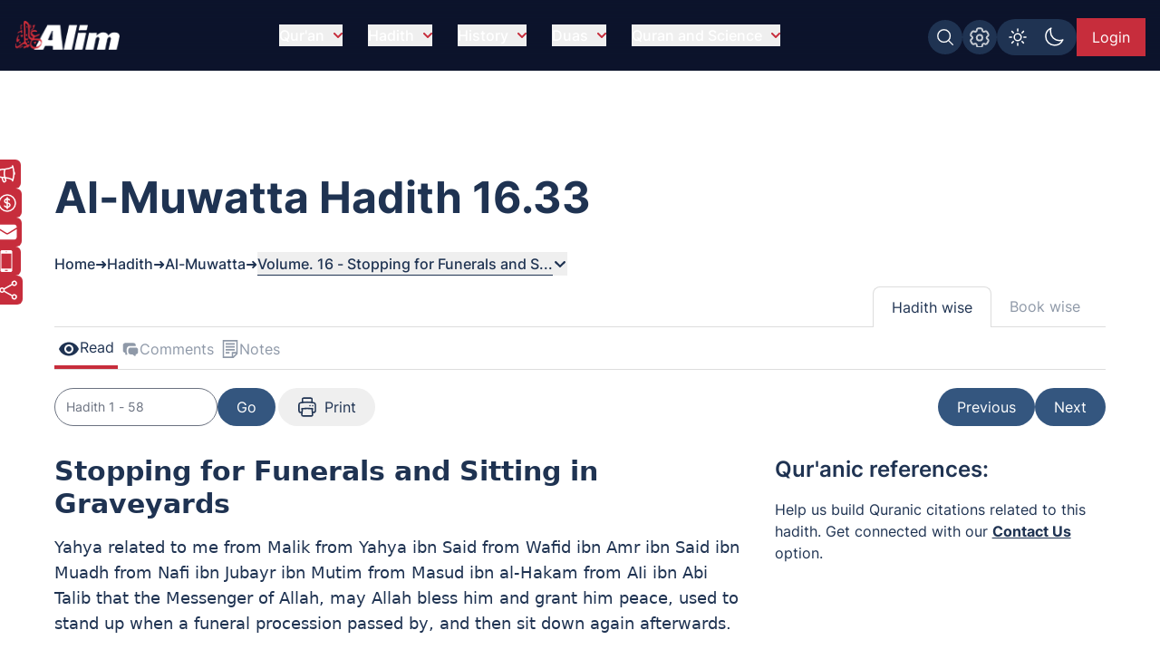

--- FILE ---
content_type: text/html; charset=UTF-8
request_url: https://www.alim.org/hadith/al-muwatta/16/33/
body_size: 29726
content:
<!DOCTYPE html><html lang="en" class="dark"> <head><meta charset="utf-8"><meta name="description" content="Al-Muwatta Hadith collection 16.33 - Volume 16 - Stopping for Funerals and Sitting in Graveyards. Alim provides the exclusive site for Al-Muwatta hadith compiled by Imam Malik."><meta name="twitter:card" content="summary_large_image"><meta name="twitter:title" content="Al-Muwatta Hadith 16.33 | Volume 16 - Stopping for Funerals and Sitting in Graveyards"><meta name="twitter:description" content="Al-Muwatta Hadith collection 16.33 - Volume 16 - Stopping for Funerals and Sitting in Graveyards. Alim provides the exclusive site for Al-Muwatta hadith compiled by Imam Malik."><meta name="twitter:creator" content="Alim.org"><meta name="twitter:image" content="https://www.alim.org/images/meta-images/hadiths/Al-Muwatta.jpg"><meta name="twitter:site" content="https://www.alim.org/hadith/al-muwatta/16/33/"><meta property="og:title" content="Al-Muwatta Hadith 16.33 | Volume 16 - Stopping for Funerals and Sitting in Graveyards"><meta property="og:url" content="https://www.alim.org/hadith/al-muwatta/16/33/"><meta property="og:image" content="https://www.alim.org/images/meta-images/hadiths/Al-Muwatta.jpg"><meta property="og:image:type" content="image/jpeg"><meta property="og:image:width" content="1100"><meta property="og:image:height" content="628"><meta property="og:type" content="website"><meta property="og:description" content="Al-Muwatta Hadith collection 16.33 - Volume 16 - Stopping for Funerals and Sitting in Graveyards. Alim provides the exclusive site for Al-Muwatta hadith compiled by Imam Malik."><meta property="og:locale" content="en_US"><script type="application/ld+json">{"@context":"https://schema.org","@type":"BreadcrumbList","itemListElement":[{"@type":"ListItem","position":1,"item":{"@id":"https://www.alim.org/","name":"Home"}},{"@type":"ListItem","position":2,"item":{"@id":"https://www.alim.org/hadith/","name":"Read Authentic Hadiths"}},{"@type":"ListItem","position":3,"item":{"@id":"https://www.alim.org/hadith/al-muwatta/landing","name":"Al-Muwatta Hadith Topics"}},{"@type":"ListItem","position":4,"item":{"@id":"https://www.alim.org/hadith/al-muwatta/16/33/","name":"Al-Muwatta Hadith 16.33 | Volume 16 - Stopping for Funerals and Sitting in Graveyards"}}]}</script><meta property="fb:app_id" content="167966609957899"><link rel="icon" type="image/x-icon" href="/images/favicon.ico"><link rel="canonical" href="https://www.alim.org/hadith/al-muwatta/16/33/"><!-- <link rel="preload" href="/css/flowbite.min.css" as="style"/> --><!-- <link rel="stylesheet" href="/css/flowbite.min.css" media="print" onload="this.media='all'; this.onload = null"/> --><link rel="preload" href="/css/style.css" as="style"><link rel="stylesheet" href="/css/style.css"><meta name="viewport" content="width=device-width"><meta name="generator" content="Astro v5.16.8"><title>Al-Muwatta Hadith 16.33 | Volume 16 - Stopping for Funerals and Sitting in Graveyards</title><!-- Google Tag Manager --><script>(function(){const alimGTMId = "GTM-5P9QBDZ";

        (function(w,d,s,l,i){w[l]=w[l]||[];w[l].push({'gtm.start':
        new Date().getTime(),event:'gtm.js'});var f=d.getElementsByTagName(s)[0],
        j=d.createElement(s),dl=l!='dataLayer'?'&l='+l:'';j.async=true;j.src=
        'https://www.googletagmanager.com/gtm.js?id='+i+dl;f.parentNode.insertBefore(j,f);
        })(window,document,'script','dataLayer',alimGTMId);
    })();</script><!-- End Google Tag Manager --><script>
        if (top != window) {
            alert('Alim.org website is loaded in an iFrame !\n\nRedirecting to : https://www.alim.org/');
          top.location = window.location;
        }
    </script><script>
        let quranTranslationPage=false;
        let quranReadingPage=false;
        let isIndexPage=false;
        let isHadithPage=false;
        let currentHadithCat="";
        if (localStorage.theme === 'dark' || (!('theme' in localStorage))) 
        {
            document.documentElement.classList.add('dark');
        } 
        else 
        {
            document.documentElement.classList.remove('dark');
        }
    </script><script>(function(){const alimDeployType = "PRODUCTION";

        window.alimAPIBaseURI=alimDeployType==="DEVELOPMENT"?`https://devl-dcp.alim.org/`:`https://dcp.alim.org/`;
        window.alimWebBaseURI=alimDeployType==="DEVELOPMENT"?`https://astro-alim-devl.alim.org/`:`https://www.alim.org/`;
    })();</script><script>
            const tafsirEvent = new Event("tafsir-event");
            const tafsirNoteEvent=new Event("tafsir-notes");
            const ayahChangeEvent=new Event("ayah-change");
            // const recentInsights=false;
            isHadithPage=true;
            currentHadithCat="muwatta";
        </script><script>
        const profilePicEvent = new Event("pro-pic");
        const remProfilePicEvent = new Event("rem-pro-pic");
        const alimLoginEvent=new Event("alim-login");
        const alimUniversalEvent=new Event("alim-universal-event");
        const alimProPicModalEvent=new Event("alim-pro-pic-modal-event");
        window.addEventListener("message",(event)=>{
            if((event.origin==="http://localhost:4322"||event.origin==="https://astro-alim-devl.alim.org"||event.origin==="https://www.alim.org"||event.origin==="https://alim.org")&&event.data==="alim-login")
            {
                document.dispatchEvent(profilePicEvent);
                document.dispatchEvent(alimLoginEvent);
            }
        });
    </script><script type="application/ld+json">{"@context":"https://schema.org","@type":"NGO","name":"Alim","url":"https://www.alim.org/","logo":"https://www.alim.org/images/alim-logo-126.png","contactPoint":{"@type":"ContactPoint","telephone":"(202) 785-2546","contactType":"call","areaServed":"US"},"sameAs":["https://www.facebook.com/alimfoundation","https://twitter.com/alimfoundation",""]}</script><script src="/js/jquery.min.js" defer></script><link rel="stylesheet" href="/_astro/ad-plans.DHBATib1.css">
<link rel="stylesheet" href="/_astro/_page_.BmgjDa1V.css"></head><body class="alim-body-color-style font-Inter"> <!-- <div class="banner-section bg-top bg-muwatta-bg-light dark:bg-muwatta-bg mb-10 md:mb-40 bg-no-repeat banner-section-top-spacing"> --> <div class="banner-section bg-top mb-10 md:mb-40 bg-no-repeat banner-section-top-spacing"> <style>astro-island,astro-slot,astro-static-slot{display:contents}</style><script>(()=>{var e=async t=>{await(await t())()};(self.Astro||(self.Astro={})).load=e;window.dispatchEvent(new Event("astro:load"));})();</script><script>(()=>{var A=Object.defineProperty;var g=(i,o,a)=>o in i?A(i,o,{enumerable:!0,configurable:!0,writable:!0,value:a}):i[o]=a;var d=(i,o,a)=>g(i,typeof o!="symbol"?o+"":o,a);{let i={0:t=>m(t),1:t=>a(t),2:t=>new RegExp(t),3:t=>new Date(t),4:t=>new Map(a(t)),5:t=>new Set(a(t)),6:t=>BigInt(t),7:t=>new URL(t),8:t=>new Uint8Array(t),9:t=>new Uint16Array(t),10:t=>new Uint32Array(t),11:t=>1/0*t},o=t=>{let[l,e]=t;return l in i?i[l](e):void 0},a=t=>t.map(o),m=t=>typeof t!="object"||t===null?t:Object.fromEntries(Object.entries(t).map(([l,e])=>[l,o(e)]));class y extends HTMLElement{constructor(){super(...arguments);d(this,"Component");d(this,"hydrator");d(this,"hydrate",async()=>{var b;if(!this.hydrator||!this.isConnected)return;let e=(b=this.parentElement)==null?void 0:b.closest("astro-island[ssr]");if(e){e.addEventListener("astro:hydrate",this.hydrate,{once:!0});return}let c=this.querySelectorAll("astro-slot"),n={},h=this.querySelectorAll("template[data-astro-template]");for(let r of h){let s=r.closest(this.tagName);s!=null&&s.isSameNode(this)&&(n[r.getAttribute("data-astro-template")||"default"]=r.innerHTML,r.remove())}for(let r of c){let s=r.closest(this.tagName);s!=null&&s.isSameNode(this)&&(n[r.getAttribute("name")||"default"]=r.innerHTML)}let p;try{p=this.hasAttribute("props")?m(JSON.parse(this.getAttribute("props"))):{}}catch(r){let s=this.getAttribute("component-url")||"<unknown>",v=this.getAttribute("component-export");throw v&&(s+=` (export ${v})`),console.error(`[hydrate] Error parsing props for component ${s}`,this.getAttribute("props"),r),r}let u;await this.hydrator(this)(this.Component,p,n,{client:this.getAttribute("client")}),this.removeAttribute("ssr"),this.dispatchEvent(new CustomEvent("astro:hydrate"))});d(this,"unmount",()=>{this.isConnected||this.dispatchEvent(new CustomEvent("astro:unmount"))})}disconnectedCallback(){document.removeEventListener("astro:after-swap",this.unmount),document.addEventListener("astro:after-swap",this.unmount,{once:!0})}connectedCallback(){if(!this.hasAttribute("await-children")||document.readyState==="interactive"||document.readyState==="complete")this.childrenConnectedCallback();else{let e=()=>{document.removeEventListener("DOMContentLoaded",e),c.disconnect(),this.childrenConnectedCallback()},c=new MutationObserver(()=>{var n;((n=this.lastChild)==null?void 0:n.nodeType)===Node.COMMENT_NODE&&this.lastChild.nodeValue==="astro:end"&&(this.lastChild.remove(),e())});c.observe(this,{childList:!0}),document.addEventListener("DOMContentLoaded",e)}}async childrenConnectedCallback(){let e=this.getAttribute("before-hydration-url");e&&await import(e),this.start()}async start(){let e=JSON.parse(this.getAttribute("opts")),c=this.getAttribute("client");if(Astro[c]===void 0){window.addEventListener(`astro:${c}`,()=>this.start(),{once:!0});return}try{await Astro[c](async()=>{let n=this.getAttribute("renderer-url"),[h,{default:p}]=await Promise.all([import(this.getAttribute("component-url")),n?import(n):()=>()=>{}]),u=this.getAttribute("component-export")||"default";if(!u.includes("."))this.Component=h[u];else{this.Component=h;for(let f of u.split("."))this.Component=this.Component[f]}return this.hydrator=p,this.hydrate},e,this)}catch(n){console.error(`[astro-island] Error hydrating ${this.getAttribute("component-url")}`,n)}}attributeChangedCallback(){this.hydrate()}}d(y,"observedAttributes",["props"]),customElements.get("astro-island")||customElements.define("astro-island",y)}})();</script><astro-island uid="26a98h" prefix="r8" component-url="/_astro/CustomScrollbarContainer.BQOAS1P7.js" component-export="default" renderer-url="/_astro/client.DWCIH3Z6.js" props="{}" ssr client="load" opts="{&quot;name&quot;:&quot;CustomScrollbar&quot;,&quot;value&quot;:true}"></astro-island> <script src="/js/custom-scrollbar/minified-script.js" defer></script> <!-- Google Tag Manager (noscript) --><noscript><iframe src="https://www.googletagmanager.com/ns.html?id=GTM-5P9QBDZ" height="0" width="0" style="display:none;visibility:hidden"></iframe></noscript><!-- End Google Tag Manager (noscript) --> <div id="preloader-container"> <script src="/js/pre-loader-script/pre-loaderScript.js"></script> <div id="loading-screen" class="fixed alim-body-color-style h-screen top-0 w-full z-[999]"> <div class="h-20 w-28 text-center mx-auto loader-content"> <span class="alim-pre-loader animate-spin"></span> <div class="alim-logo-elem mx-auto"></div> </div> </div> </div> <script src="/js/global-settings-script/global-settings.js" defer></script> <div id="drawer-navigation" class="fixed top-0 left-0 z-[94035] w-80 h-screen p-4 transition-transform -translate-x-full alim-flowbite-color-style" tabindex="-1" aria-labelledby="drawer-navigation"> <div class=""> <a href="/" class="flex items-center pt-3 w-fit"> <img src="/images/alim-logo-126.webp" height="32" width="116" class="w-auto h-5 md:h-8 mr-3" alt="Alim - Islamic software for Quran and Hadith" title="Alim - Islamic software for Quran and Hadith" loading="lazy"> </a> <button type="button" data-drawer-hide="drawer-navigation" aria-controls="drawer-navigation" class="text-gray-400 bg-transparent hover:bg-dark_blue rounded-lg text-sm p-1.5 absolute top-7 end-2.5 inline-flex items-center"> <img src="/images/close.svg" width="15" height="15" alt="Search Close" class="mx-auto"> <span class="sr-only">Close menu</span> </button> <div id="sidebar-back-button" class="flex items-center p-2 text-gray-900 transition duration-75 rounded-lg text-white cursor-pointer mt-5 hidden hover:bg-dark_blue" onclick="showGlobalSetting();"> <img src="/images/right-arrow-search.svg" width="24" height="24" alt="Back arrow" class="rotate-180"> <span class="ml-3">Back</span> </div> </div> <script>(()=>{var e=async t=>{await(await t())()};(self.Astro||(self.Astro={})).only=e;window.dispatchEvent(new Event("astro:only"));})();</script><astro-island uid="26wHiI" component-url="/_astro/LazyOnVisible.C4ONhPWm.js" component-export="default" renderer-url="/_astro/client.DWCIH3Z6.js" props="{&quot;componentKey&quot;:[0,&quot;SidebarContainer&quot;],&quot;fallback&quot;:[0,&quot;&quot;],&quot;componentProps&quot;:[0,{&quot;translationMenu&quot;:[0],&quot;reciterMenu&quot;:[0],&quot;recitationMenu&quot;:[0]}]}" ssr client="only" opts="{&quot;name&quot;:&quot;LazyOnVisible&quot;,&quot;value&quot;:&quot;react&quot;}" await-children><template data-astro-template> <div class="text-white pt-10">Please wait...</div> </template><!--astro:end--></astro-island> <!-- <SidebarContainer translationMenu={translationMenu} reciterMenu={reciterMenu} recitationMenu={recitationMenu} client:load/> --> </div> <astro-island uid="Zx2yoU" prefix="r9" component-url="/_astro/MessageModalContainer.ClZ06Ufn.js" component-export="default" renderer-url="/_astro/client.DWCIH3Z6.js" props="{}" ssr client="load" opts="{&quot;name&quot;:&quot;MessageModalContainer&quot;,&quot;value&quot;:true}"></astro-island> <script src="/js/animate-modal.js" defer></script> <script src="/js/navbar-scripts/navbar-script.js" defer></script> <nav id="alim-navbar" class="z-[29] top-0 w-full fixed alim-navbar-bg-style">  <div class="max-w-screen-xl flex flex-wrap items-center justify-between mx-auto pl-4 pr-0 lg:pr-4 pt-[10px] lg:pt-4 pb-[10px] lg:pb-4"> <a href="/" class="flex items-center z-[1]" title="Alim.org"> <div class="alim-logo-elem-navbar w-[72px] h-5 md:w-[116px] md:h-8 mr-3" title="Alim - Islamic software for Quran and Hadith"></div> </a> <div class="flex lg:order-2 gap-1 lg:gap-3 mt-0 lg:mt-1 top-0 right-0 relative items-center"> <div id="btgToggleGlobalSearch" class="bg-light-blue blue-button-hover-style p-[7px] rounded-full h-fit cursor-pointer hidden md:flex" title="Search Alim" onclick="showGlobalSearchModal();"> <span class="search-img-elem bg-white h-[22px] w-[22px]"></span> </div> <div id="btgToggleGlobalSetting" class="bg-light-blue blue-button-hover-style p-[7px] rounded-full h-fit cursor-pointer hidden md:flex" data-drawer-target="drawer-navigation" data-drawer-show="drawer-navigation" aria-controls="drawer-navigation" title="Global app settings"> <span class="settings-img-elem bg-white cursor-pointer h-[22px] w-[22px] bg-[22px_22px] bg-no-repeat mask-size-[22px]"></span> </div> <!-- Dark light toggle switch --> <astro-island uid="ZJiELX" component-url="/_astro/LazyOnGlobalInteraction.s7c-hB0x.js" component-export="default" renderer-url="/_astro/client.DWCIH3Z6.js" props="{&quot;componentKey&quot;:[0,&quot;ColorSchemeToggle&quot;]}" ssr client="only" opts="{&quot;name&quot;:&quot;LazyOnGlobalInteraction&quot;,&quot;value&quot;:&quot;react&quot;}" await-children><template data-astro-template> <label id="color-scheme-switch" for="color-scheme-toggle" class="mx-auto md:m-0"> <img id="text2" src="/images/light.svg" alt="light-color-scheme-icon" width="24" height="24"> <img id="text" src="/images/dark.svg" alt="dark-color-scheme-icon" width="24" height="24"> </label> </template><!--astro:end--></astro-island> <!-- Dark light toggle switch end --> <!-- <a href="/contact-us" class="hidden md:flex text-white bg-light-blue px-2 lg:px-4 items-center justify-center md:py-2 w-[39.97px] md:w-fit h-8 lg:h-fit mt-1 lg:mt-0 text-[0px] md:text-xs lg:text-base blue-button-hover-style" title="Contact us"> 
    Contact Us 
    <img src="/images/contact.svg" class="w-5 h-5 block md:hidden" alt="contact us icon" />
  </a>

  

  <a href="/donate" class="hidden md:flex text-white bg-deep-red px-2 lg:px-4 py-2 h-8 lg:h-fit mt-1 lg:mt-0 text-xs lg:text-base red-button-hover-style items-center" title="Donate now"> 
    <svg xmlns="http://www.w3.org/2000/svg" fill="none" viewBox="0 0 24 24" stroke-width="1.5" stroke="currentColor" class="w-6 h-6">
      <path stroke-linecap="round" stroke-linejoin="round" d="M12 6v12m-3-2.818.879.659c1.171.879 3.07.879 4.242 0 1.172-.879 1.172-2.303 0-3.182C13.536 12.219 12.768 12 12 12c-.725 0-1.45-.22-2.003-.659-1.106-.879-1.106-2.303 0-3.182s2.9-.879 4.006 0l.415.33M21 12a9 9 0 1 1-18 0 9 9 0 0 1 18 0Z" />
    </svg>

    Donate Now
   </a> --> <astro-island uid="29Onrn" prefix="r7" component-url="/_astro/UserProfileButton.CngNHKdX.js" component-export="default" renderer-url="/_astro/client.DWCIH3Z6.js" props="{}" ssr client="load" opts="{&quot;name&quot;:&quot;UserProfileButton&quot;,&quot;value&quot;:true}" await-children><div class="flex justify-center items-center w-[49px] lg:w-[75.47px] h-8 lg:h-[42px]"><span id="alim-loader-circle" class="alim-pre-loader animate-spin border-white border-b-transparent "></span></div><!--astro:end--></astro-island> <button id="nav-toggle" data-collapse-toggle="navbar-sticky" type="button" class="inline-flex items-center  w-10 h-10 justify-center text-sm text-white lg:hidden focus:outline-none mt-0 lg:mt-0 mr-1 lg:mr-0 p-0 lg:p-2" aria-controls="navbar-sticky" aria-expanded="false" data-sec-nav="0"> <span class="sr-only">Open main menu</span> <!-- <svg class="w-5 h-5" aria-hidden="true" xmlns="http://www.w3.org/2000/svg" fill="none" viewBox="0 0 17 14">
      <path stroke="currentColor" stroke-linecap="round" stroke-linejoin="round" stroke-width="2" d="M1 1h15M1 7h15M1 13h15"></path>
    </svg> --> <span class="hamburger block" id="hamburger-1"> <span class="line"></span> <span class="line"></span> <span class="line"></span> </span> </button> </div> <div class="items-center justify-between w-full lg:flex lg:w-auto lg:order-1 hidden max-h-[calc(100vh-52px)] md:max-h-[calc(100vh-64px)] overflow-y-auto alim-dropdown mt-4 md:mt-0" id="navbar-sticky"> <ul class="flex flex-col items-start font-medium p-4 lg:p-0 lg:flex-row lg:space-x-7 lg:mt-0 lg:border-0"> <!-- navbar item --> <li id="dropdownContainer-1" class="md:text-center w-full"> <button id="nav-btn-1" data-dropdown-toggle="dropdownNavbar1" data-dropdown-trigger="hover" data-dropdown-delay="100" class="hidden lg:flex text-white items-center justify-between py-2 pl-3 pr-4  lg:hover:text-deep-red lg:p-0 w-auto lg:dark:hover:text-deep-red dark:focus:text-deep-red cursor-pointer alim-main-navbar-menus whitespace-nowrap"> Qur&#39;an <svg class="text-deep-red inline w-2.5 h-2.5 ml-2.5" aria-hidden="true" xmlns="http://www.w3.org/2000/svg" fill="none" viewBox="0 0 10 6"> <path stroke="currentColor" stroke-linecap="round" stroke-linejoin="round" stroke-width="2" d="m1 1 4 4 4-4"></path> </svg> </button>  <astro-island uid="Z1VpFeC" component-url="/_astro/LazyOnVisible.C4ONhPWm.js" component-export="default" renderer-url="/_astro/client.DWCIH3Z6.js" props="{&quot;componentKey&quot;:[0,&quot;ExpandableMenuContainer&quot;],&quot;fallback&quot;:[0,&quot;&quot;],&quot;componentProps&quot;:[0,{&quot;navItem&quot;:[0,{&quot;head&quot;:[0,&quot;Qur&#39;an&quot;],&quot;subhead&quot;:[1,[[0,{&quot;text&quot;:[0,&quot;Al-Qur&#39;an&quot;],&quot;url&quot;:[0,&quot;/quran&quot;],&quot;haveSub&quot;:[0,false]}],[0,{&quot;text&quot;:[0,&quot;Kids Qur&#39;an&quot;],&quot;url&quot;:[0,&quot;/kids-quran&quot;],&quot;haveSub&quot;:[0,false]}],[0,{&quot;text&quot;:[0,&quot;Al Qur&#39;an Reciters&quot;],&quot;url&quot;:[0,&quot;/quran/reciters/&quot;],&quot;haveSub&quot;:[0,false]}],[0,{&quot;text&quot;:[0,&quot;Al Qur&#39;an Videos&quot;],&quot;url&quot;:[0,&quot;/quran-videos/zamzam&quot;],&quot;haveSub&quot;:[0,false]}],[0,{&quot;text&quot;:[0,&quot;Al Qur&#39;an Translations&quot;],&quot;url&quot;:[0,&quot;/translation&quot;],&quot;haveSub&quot;:[0,false]}],[0,{&quot;text&quot;:[0,&quot;Al Qur&#39;an Compare Translation&quot;],&quot;url&quot;:[0,&quot;/translation?mode=compare&quot;],&quot;haveSub&quot;:[0,false]}],[0,{&quot;text&quot;:[0,&quot;Al Qur&#39;an Tafsir&quot;],&quot;url&quot;:[0,&quot;/tafsir&quot;],&quot;haveSub&quot;:[0,false]}],[0,{&quot;text&quot;:[0,&quot;Al-Quran Surah Information&quot;],&quot;url&quot;:[0,&quot;/surah-info/1&quot;],&quot;haveSub&quot;:[0,false]}],[0,{&quot;text&quot;:[0,&quot;Appendix&quot;],&quot;url&quot;:[0,&quot;/appendix/quran-subject-index/a/1/&quot;],&quot;haveSub&quot;:[0,false]}],[0,{&quot;text&quot;:[0,&quot;Qur&#39;an Discussions&quot;],&quot;url&quot;:[0,&quot;/comments/community-comments?sec=1&quot;],&quot;haveSub&quot;:[0,false]}]]]}]}]}" ssr client="only" opts="{&quot;name&quot;:&quot;LazyOnVisible&quot;,&quot;value&quot;:&quot;react&quot;}"></astro-island> <!-- Dropdown menu --> <div id="dropdownNavbar1" class="z-10 hidden font-normal bg-white rounded-lg shadow w-60 flex-col alim-nav-dropdown alim-popup-nav py-2"> <a href="/quran" class="block px-4 py-2 text-sm nav-item">Al-Qur&#39;an</a><a href="/kids-quran" class="block px-4 py-2 text-sm nav-item">Kids Qur&#39;an</a><a href="/quran/reciters/" class="block px-4 py-2 text-sm nav-item">Al Qur&#39;an Reciters</a><a href="/quran-videos/zamzam" class="block px-4 py-2 text-sm nav-item">Al Qur&#39;an Videos</a><a href="/translation" class="block px-4 py-2 text-sm nav-item">Al Qur&#39;an Translations</a><a href="/translation?mode=compare" class="block px-4 py-2 text-sm nav-item">Al Qur&#39;an Compare Translation</a><a href="/tafsir" class="block px-4 py-2 text-sm nav-item">Al Qur&#39;an Tafsir</a><a href="/surah-info/1" class="block px-4 py-2 text-sm nav-item">Al-Quran Surah Information</a><a href="/appendix/quran-subject-index/a/1/" class="block px-4 py-2 text-sm nav-item">Appendix</a><a href="/comments/community-comments?sec=1" class="block px-4 py-2 text-sm nav-item">Qur&#39;an Discussions</a> </div> </li><li id="dropdownContainer-2" class="md:text-center w-full"> <button id="nav-btn-2" data-dropdown-toggle="dropdownNavbar2" data-dropdown-trigger="hover" data-dropdown-delay="100" class="hidden lg:flex text-white items-center justify-between py-2 pl-3 pr-4  lg:hover:text-deep-red lg:p-0 w-auto lg:dark:hover:text-deep-red dark:focus:text-deep-red cursor-pointer alim-main-navbar-menus whitespace-nowrap"> Hadith <svg class="text-deep-red inline w-2.5 h-2.5 ml-2.5" aria-hidden="true" xmlns="http://www.w3.org/2000/svg" fill="none" viewBox="0 0 10 6"> <path stroke="currentColor" stroke-linecap="round" stroke-linejoin="round" stroke-width="2" d="m1 1 4 4 4-4"></path> </svg> </button>  <astro-island uid="ZWvG81" component-url="/_astro/LazyOnVisible.C4ONhPWm.js" component-export="default" renderer-url="/_astro/client.DWCIH3Z6.js" props="{&quot;componentKey&quot;:[0,&quot;ExpandableMenuContainer&quot;],&quot;fallback&quot;:[0,&quot;&quot;],&quot;componentProps&quot;:[0,{&quot;navItem&quot;:[0,{&quot;head&quot;:[0,&quot;Hadith&quot;],&quot;subhead&quot;:[1,[[0,{&quot;text&quot;:[0,&quot;Hadith Collection&quot;],&quot;url&quot;:[0,&quot;/hadith&quot;],&quot;haveSub&quot;:[0,false]}],[0,{&quot;text&quot;:[0,&quot;Al-Muwatta Hadith&quot;],&quot;url&quot;:[0,&quot;/hadith/al-muwatta/landing&quot;],&quot;haveSub&quot;:[0,false]}],[0,{&quot;text&quot;:[0,&quot;Fiqh-us-Sunnah&quot;],&quot;url&quot;:[0,&quot;/hadith/fiqh-us-sunnah/landing&quot;],&quot;haveSub&quot;:[0,false]}],[0,{&quot;text&quot;:[0,&quot;Sahih Bukhari Hadith&quot;],&quot;url&quot;:[0,&quot;/hadith/sahih-bukhari/landing&quot;],&quot;haveSub&quot;:[0,false]}],[0,{&quot;text&quot;:[0,&quot;Sahih Muslim Hadith&quot;],&quot;url&quot;:[0,&quot;/hadith/sahih-muslim/landing&quot;],&quot;haveSub&quot;:[0,false]}],[0,{&quot;text&quot;:[0,&quot;Nawawi Hadith&quot;],&quot;url&quot;:[0,&quot;/hadith/nawawi/1&quot;],&quot;haveSub&quot;:[0,false]}],[0,{&quot;text&quot;:[0,&quot;Al-Tirmidhi&quot;],&quot;url&quot;:[0,&quot;/hadith/tirmidi/landing&quot;],&quot;haveSub&quot;:[0,false]}],[0,{&quot;text&quot;:[0,&quot;Hadith Qudsi&quot;],&quot;url&quot;:[0,&quot;/hadith/qudsi/1&quot;],&quot;haveSub&quot;:[0,false]}],[0,{&quot;text&quot;:[0,&quot;Sunan of Abu Dawood Hadith&quot;],&quot;url&quot;:[0,&quot;/hadith/sunan-of-abu-dawood/landing&quot;],&quot;haveSub&quot;:[0,false]}],[0,{&quot;text&quot;:[0,&quot;Sunan an-Nasai Hadith&quot;],&quot;url&quot;:[0,&quot;/hadith/sunan-an-nasai/landing&quot;],&quot;haveSub&quot;:[0,false]}],[0,{&quot;text&quot;:[0,&quot;Sunan Ibn Majah Hadith&quot;],&quot;url&quot;:[0,&quot;/hadith/sunan-ibn-majah/landing&quot;],&quot;haveSub&quot;:[0,false]}],[0,{&quot;text&quot;:[0,&quot;Hadith Discussions&quot;],&quot;url&quot;:[0,&quot;/comments/community-comments?sec=2&quot;],&quot;haveSub&quot;:[0,false]}]]]}]}]}" ssr client="only" opts="{&quot;name&quot;:&quot;LazyOnVisible&quot;,&quot;value&quot;:&quot;react&quot;}"></astro-island> <!-- Dropdown menu --> <div id="dropdownNavbar2" class="z-10 hidden font-normal bg-white rounded-lg shadow w-60 flex-col alim-nav-dropdown alim-popup-nav py-2"> <a href="/hadith" class="block px-4 py-2 text-sm nav-item">Hadith Collection</a><a href="/hadith/al-muwatta/landing" class="block px-4 py-2 text-sm nav-item">Al-Muwatta Hadith</a><a href="/hadith/fiqh-us-sunnah/landing" class="block px-4 py-2 text-sm nav-item">Fiqh-us-Sunnah</a><a href="/hadith/sahih-bukhari/landing" class="block px-4 py-2 text-sm nav-item">Sahih Bukhari Hadith</a><a href="/hadith/sahih-muslim/landing" class="block px-4 py-2 text-sm nav-item">Sahih Muslim Hadith</a><a href="/hadith/nawawi/1" class="block px-4 py-2 text-sm nav-item">Nawawi Hadith</a><a href="/hadith/tirmidi/landing" class="block px-4 py-2 text-sm nav-item">Al-Tirmidhi</a><a href="/hadith/qudsi/1" class="block px-4 py-2 text-sm nav-item">Hadith Qudsi</a><a href="/hadith/sunan-of-abu-dawood/landing" class="block px-4 py-2 text-sm nav-item">Sunan of Abu Dawood Hadith</a><a href="/hadith/sunan-an-nasai/landing" class="block px-4 py-2 text-sm nav-item">Sunan an-Nasai Hadith</a><a href="/hadith/sunan-ibn-majah/landing" class="block px-4 py-2 text-sm nav-item">Sunan Ibn Majah Hadith</a><a href="/comments/community-comments?sec=2" class="block px-4 py-2 text-sm nav-item">Hadith Discussions</a> </div> </li><li id="dropdownContainer-3" class="md:text-center w-full"> <button id="nav-btn-3" data-dropdown-toggle="dropdownNavbar3" data-dropdown-trigger="hover" data-dropdown-delay="100" class="hidden lg:flex text-white items-center justify-between py-2 pl-3 pr-4  lg:hover:text-deep-red lg:p-0 w-auto lg:dark:hover:text-deep-red dark:focus:text-deep-red cursor-pointer alim-main-navbar-menus whitespace-nowrap"> History <svg class="text-deep-red inline w-2.5 h-2.5 ml-2.5" aria-hidden="true" xmlns="http://www.w3.org/2000/svg" fill="none" viewBox="0 0 10 6"> <path stroke="currentColor" stroke-linecap="round" stroke-linejoin="round" stroke-width="2" d="m1 1 4 4 4-4"></path> </svg> </button>  <astro-island uid="Kwj0G" component-url="/_astro/LazyOnVisible.C4ONhPWm.js" component-export="default" renderer-url="/_astro/client.DWCIH3Z6.js" props="{&quot;componentKey&quot;:[0,&quot;ExpandableMenuContainer&quot;],&quot;fallback&quot;:[0,&quot;&quot;],&quot;componentProps&quot;:[0,{&quot;navItem&quot;:[0,{&quot;head&quot;:[0,&quot;History&quot;],&quot;subhead&quot;:[1,[[0,{&quot;text&quot;:[0,&quot;Islamic History&quot;],&quot;url&quot;:[0,&quot;/history&quot;],&quot;haveSub&quot;:[0,false]}],[0,{&quot;text&quot;:[0,&quot;About Islam&quot;],&quot;url&quot;:[0,&quot;/history/about/islam/introduction-to-islam&quot;],&quot;haveSub&quot;:[0,false]}],[0,{&quot;text&quot;:[0,&quot;Khalifa Abu Bakr&quot;],&quot;url&quot;:[0,&quot;/history/khalifa-abu-bakr/before-and-after-conversion-to-islam&quot;],&quot;haveSub&quot;:[0,false]}],[0,{&quot;text&quot;:[0,&quot;Khalifa Umar bin al-Khattab&quot;],&quot;url&quot;:[0,&quot;/history/khalifa-umar/pre-islamic-period&quot;],&quot;haveSub&quot;:[0,false]}],[0,{&quot;text&quot;:[0,&quot;Khalifa Uthman ibn Affan&quot;],&quot;url&quot;:[0,&quot;/history/khalifa-uthman/early-life&quot;],&quot;haveSub&quot;:[0,false]}],[0,{&quot;text&quot;:[0,&quot;Khalifa Ali bin Abu Talib&quot;],&quot;url&quot;:[0,&quot;/history/khalifa-ali/birth-of-ali&quot;],&quot;haveSub&quot;:[0,false]}],[0,{&quot;text&quot;:[0,&quot;Prophet Companions&quot;],&quot;url&quot;:[0,&quot;/history/prophet-companions/1&quot;],&quot;haveSub&quot;:[0,false]}],[0,{&quot;text&quot;:[0,&quot;Stories of Prophets&quot;],&quot;url&quot;:[0,&quot;/history/prophet-stories/landing&quot;],&quot;haveSub&quot;:[0,false]}],[0,{&quot;text&quot;:[0,&quot;History Timeline&quot;],&quot;url&quot;:[0,&quot;/history/islamic-timeline/6th-century-500-599-c-e&quot;],&quot;haveSub&quot;:[0,false]}],[0,{&quot;text&quot;:[0,&quot;Islam Posters&quot;],&quot;url&quot;:[0,&quot;/history/islam-posters/1&quot;],&quot;haveSub&quot;:[0,false]}],[0,{&quot;text&quot;:[0,&quot;Islamic Terms Dictionary&quot;],&quot;url&quot;:[0,&quot;/history/terms-dictionary/a&quot;],&quot;haveSub&quot;:[0,false]}],[0,{&quot;text&quot;:[0,&quot;Prophet&#39;s Last Sermon&quot;],&quot;url&quot;:[0,&quot;/history/last-sermon/&quot;],&quot;haveSub&quot;:[0,false]}],[0,{&quot;text&quot;:[0,&quot;Pilgrimage&quot;],&quot;url&quot;:[0,&quot;/history/about/islam/pilgrimage&quot;],&quot;haveSub&quot;:[0,false]}],[0,{&quot;text&quot;:[0,&quot;History Discussions&quot;],&quot;url&quot;:[0,&quot;/comments/community-comments?sec=3&quot;],&quot;haveSub&quot;:[0,false]}]]]}]}]}" ssr client="only" opts="{&quot;name&quot;:&quot;LazyOnVisible&quot;,&quot;value&quot;:&quot;react&quot;}"></astro-island> <!-- Dropdown menu --> <div id="dropdownNavbar3" class="z-10 hidden font-normal bg-white rounded-lg shadow w-60 flex-col alim-nav-dropdown alim-popup-nav py-2"> <a href="/history" class="block px-4 py-2 text-sm nav-item">Islamic History</a><a href="/history/about/islam/introduction-to-islam" class="block px-4 py-2 text-sm nav-item">About Islam</a><a href="/history/khalifa-abu-bakr/before-and-after-conversion-to-islam" class="block px-4 py-2 text-sm nav-item">Khalifa Abu Bakr</a><a href="/history/khalifa-umar/pre-islamic-period" class="block px-4 py-2 text-sm nav-item">Khalifa Umar bin al-Khattab</a><a href="/history/khalifa-uthman/early-life" class="block px-4 py-2 text-sm nav-item">Khalifa Uthman ibn Affan</a><a href="/history/khalifa-ali/birth-of-ali" class="block px-4 py-2 text-sm nav-item">Khalifa Ali bin Abu Talib</a><a href="/history/prophet-companions/1" class="block px-4 py-2 text-sm nav-item">Prophet Companions</a><a href="/history/prophet-stories/landing" class="block px-4 py-2 text-sm nav-item">Stories of Prophets</a><a href="/history/islamic-timeline/6th-century-500-599-c-e" class="block px-4 py-2 text-sm nav-item">History Timeline</a><a href="/history/islam-posters/1" class="block px-4 py-2 text-sm nav-item">Islam Posters</a><a href="/history/terms-dictionary/a" class="block px-4 py-2 text-sm nav-item">Islamic Terms Dictionary</a><a href="/history/last-sermon/" class="block px-4 py-2 text-sm nav-item">Prophet&#39;s Last Sermon</a><a href="/history/about/islam/pilgrimage" class="block px-4 py-2 text-sm nav-item">Pilgrimage</a><a href="/comments/community-comments?sec=3" class="block px-4 py-2 text-sm nav-item">History Discussions</a> </div> </li><li id="dropdownContainer-4" class="md:text-center w-full"> <button id="nav-btn-4" data-dropdown-toggle="dropdownNavbar4" data-dropdown-trigger="hover" data-dropdown-delay="100" class="hidden lg:flex text-white items-center justify-between py-2 pl-3 pr-4  lg:hover:text-deep-red lg:p-0 w-auto lg:dark:hover:text-deep-red dark:focus:text-deep-red cursor-pointer alim-main-navbar-menus whitespace-nowrap"> Duas <svg class="text-deep-red inline w-2.5 h-2.5 ml-2.5" aria-hidden="true" xmlns="http://www.w3.org/2000/svg" fill="none" viewBox="0 0 10 6"> <path stroke="currentColor" stroke-linecap="round" stroke-linejoin="round" stroke-width="2" d="m1 1 4 4 4-4"></path> </svg> </button>  <astro-island uid="Z1aUWDr" component-url="/_astro/LazyOnVisible.C4ONhPWm.js" component-export="default" renderer-url="/_astro/client.DWCIH3Z6.js" props="{&quot;componentKey&quot;:[0,&quot;ExpandableMenuContainer&quot;],&quot;fallback&quot;:[0,&quot;&quot;],&quot;componentProps&quot;:[0,{&quot;navItem&quot;:[0,{&quot;head&quot;:[0,&quot;Duas&quot;],&quot;subhead&quot;:[1,[[0,{&quot;text&quot;:[0,&quot;Duas Collection&quot;],&quot;url&quot;:[0,&quot;/duas/&quot;],&quot;haveSub&quot;:[0,false]}],[0,{&quot;text&quot;:[0,&quot;Asma-ul-Husna: 99 Names of Allah&quot;],&quot;url&quot;:[0,&quot;/duas/asma-ul-husna-99-names-of-allah/&quot;],&quot;haveSub&quot;:[0,false]}],[0,{&quot;text&quot;:[0,&quot;Daily Duas&quot;],&quot;url&quot;:[0,&quot;/duas/daily-duas/&quot;],&quot;haveSub&quot;:[0,false]}],[0,{&quot;text&quot;:[0,&quot;Qur&#39;anic Duas&quot;],&quot;url&quot;:[0,&quot;/duas/quranic-duas/confirmation-of-iman&quot;],&quot;haveSub&quot;:[0,false]}],[0,{&quot;text&quot;:[0,&quot;Masnoon (Prophetic) Duas&quot;],&quot;url&quot;:[0,&quot;/duas/masnoon-duas/landing&quot;],&quot;haveSub&quot;:[0,false]}],[0,{&quot;text&quot;:[0,&quot;Ramadan Days&quot;],&quot;url&quot;:[0,&quot;/duas/ramadan-days/landing&quot;],&quot;haveSub&quot;:[0,false]}]]]}]}]}" ssr client="only" opts="{&quot;name&quot;:&quot;LazyOnVisible&quot;,&quot;value&quot;:&quot;react&quot;}"></astro-island> <!-- Dropdown menu --> <div id="dropdownNavbar4" class="z-10 hidden font-normal bg-white rounded-lg shadow w-60 flex-col alim-nav-dropdown alim-popup-nav py-2"> <a href="/duas/" class="block px-4 py-2 text-sm nav-item">Duas Collection</a><a href="/duas/asma-ul-husna-99-names-of-allah/" class="block px-4 py-2 text-sm nav-item">Asma-ul-Husna: 99 Names of Allah</a><a href="/duas/daily-duas/" class="block px-4 py-2 text-sm nav-item">Daily Duas</a><a href="/duas/quranic-duas/confirmation-of-iman" class="block px-4 py-2 text-sm nav-item">Qur&#39;anic Duas</a><a href="/duas/masnoon-duas/landing" class="block px-4 py-2 text-sm nav-item">Masnoon (Prophetic) Duas</a><a href="/duas/ramadan-days/landing" class="block px-4 py-2 text-sm nav-item">Ramadan Days</a> </div> </li><li id="dropdownContainer-5" class="md:text-center w-full"> <button id="nav-btn-5" data-dropdown-toggle="dropdownNavbar5" data-dropdown-trigger="hover" data-dropdown-delay="100" class="hidden lg:flex text-white items-center justify-between py-2 pl-3 pr-4  lg:hover:text-deep-red lg:p-0 w-auto lg:dark:hover:text-deep-red dark:focus:text-deep-red cursor-pointer alim-main-navbar-menus whitespace-nowrap"> Quran and Science <svg class="text-deep-red inline w-2.5 h-2.5 ml-2.5" aria-hidden="true" xmlns="http://www.w3.org/2000/svg" fill="none" viewBox="0 0 10 6"> <path stroke="currentColor" stroke-linecap="round" stroke-linejoin="round" stroke-width="2" d="m1 1 4 4 4-4"></path> </svg> </button>  <astro-island uid="hoGPk" component-url="/_astro/LazyOnVisible.C4ONhPWm.js" component-export="default" renderer-url="/_astro/client.DWCIH3Z6.js" props="{&quot;componentKey&quot;:[0,&quot;ExpandableMenuContainer&quot;],&quot;fallback&quot;:[0,&quot;&quot;],&quot;componentProps&quot;:[0,{&quot;navItem&quot;:[0,{&quot;head&quot;:[0,&quot;Quran and Science&quot;],&quot;subhead&quot;:[1,[[0,{&quot;text&quot;:[0,&quot;Quran And Science Collection&quot;],&quot;url&quot;:[0,&quot;/quran-and-science/&quot;],&quot;haveSub&quot;:[0,false]}],[0,{&quot;text&quot;:[0,&quot;Quran And Modern Science&quot;],&quot;url&quot;:[0,&quot;/quran-and-science/quran-and-modern-science/&quot;],&quot;haveSub&quot;:[0,false],&quot;isNew&quot;:[0,true]}],[0,{&quot;text&quot;:[0,&quot;Daily Sunnahs of the Prophet&quot;],&quot;url&quot;:[0,&quot;/quran-and-science/daily-sunnahs-of-the-prophet-&quot;],&quot;haveSub&quot;:[0,false],&quot;isNew&quot;:[0,true]}],[0,{&quot;text&quot;:[0,&quot;Ramadan Sunnahs to Be Followed&quot;],&quot;url&quot;:[0,&quot;/quran-and-science/ramadan-sunnahs-to-be-followed/&quot;],&quot;haveSub&quot;:[0,false],&quot;isNew&quot;:[0,true]}],[0,{&quot;text&quot;:[0,&quot;Salah &amp; Wudu Guide&quot;],&quot;url&quot;:[0,&quot;/quran-and-science/salah-wudu-guide&quot;],&quot;haveSub&quot;:[0,false],&quot;isNew&quot;:[0,true]}],[0,{&quot;text&quot;:[0,&quot;Hijri Calendar &amp; Events&quot;],&quot;url&quot;:[0,&quot;/quran-and-science/hijri-calendar-events&quot;],&quot;haveSub&quot;:[0,false],&quot;isNew&quot;:[0,true]}],[0,{&quot;text&quot;:[0,&quot;Practical Islamic Living&quot;],&quot;url&quot;:[0,&quot;/quran-and-science/practical-islamic-living&quot;],&quot;haveSub&quot;:[0,false],&quot;isNew&quot;:[0,true]}],[0,{&quot;text&quot;:[0,&quot;Marriage &amp; Family in Islam&quot;],&quot;url&quot;:[0,&quot;/quran-and-science/marriage-family-in-islam&quot;],&quot;haveSub&quot;:[0,false],&quot;isNew&quot;:[0,true]}],[0,{&quot;text&quot;:[0,&quot;Islamic Finance Essentials&quot;],&quot;url&quot;:[0,&quot;/quran-and-science/islamic-finance-essentials&quot;],&quot;haveSub&quot;:[0,false],&quot;isNew&quot;:[0,true]}],[0,{&quot;text&quot;:[0,&quot;Sunnah Prayers &amp; Practices&quot;],&quot;url&quot;:[0,&quot;/quran-and-science/sunnah-prayers-practices&quot;],&quot;haveSub&quot;:[0,false],&quot;isNew&quot;:[0,true]}]]]}]}]}" ssr client="only" opts="{&quot;name&quot;:&quot;LazyOnVisible&quot;,&quot;value&quot;:&quot;react&quot;}"></astro-island> <!-- Dropdown menu --> <div id="dropdownNavbar5" class="z-10 hidden font-normal bg-white rounded-lg shadow w-60 flex-col alim-nav-dropdown alim-popup-nav py-2"> <a href="/quran-and-science/" class="block px-4 py-2 text-sm nav-item">Quran And Science Collection</a><a href="/quran-and-science/quran-and-modern-science/" class="flex justify-between gap-2 px-4 py-2 text-sm nav-item"> Quran And Modern Science <span class="inline-block bg-deep-red text-white py-[2px] px-2.5 rounded-[50px] text-[12px] h-fit">
New
</span> </a><a href="/quran-and-science/daily-sunnahs-of-the-prophet-" class="flex justify-between gap-2 px-4 py-2 text-sm nav-item"> Daily Sunnahs of the Prophet <span class="inline-block bg-deep-red text-white py-[2px] px-2.5 rounded-[50px] text-[12px] h-fit">
New
</span> </a><a href="/quran-and-science/ramadan-sunnahs-to-be-followed/" class="flex justify-between gap-2 px-4 py-2 text-sm nav-item"> Ramadan Sunnahs to Be Followed <span class="inline-block bg-deep-red text-white py-[2px] px-2.5 rounded-[50px] text-[12px] h-fit">
New
</span> </a><a href="/quran-and-science/salah-wudu-guide" class="flex justify-between gap-2 px-4 py-2 text-sm nav-item"> Salah &amp; Wudu Guide <span class="inline-block bg-deep-red text-white py-[2px] px-2.5 rounded-[50px] text-[12px] h-fit">
New
</span> </a><a href="/quran-and-science/hijri-calendar-events" class="flex justify-between gap-2 px-4 py-2 text-sm nav-item"> Hijri Calendar &amp; Events <span class="inline-block bg-deep-red text-white py-[2px] px-2.5 rounded-[50px] text-[12px] h-fit">
New
</span> </a><a href="/quran-and-science/practical-islamic-living" class="flex justify-between gap-2 px-4 py-2 text-sm nav-item"> Practical Islamic Living <span class="inline-block bg-deep-red text-white py-[2px] px-2.5 rounded-[50px] text-[12px] h-fit">
New
</span> </a><a href="/quran-and-science/marriage-family-in-islam" class="flex justify-between gap-2 px-4 py-2 text-sm nav-item"> Marriage &amp; Family in Islam <span class="inline-block bg-deep-red text-white py-[2px] px-2.5 rounded-[50px] text-[12px] h-fit">
New
</span> </a><a href="/quran-and-science/islamic-finance-essentials" class="flex justify-between gap-2 px-4 py-2 text-sm nav-item"> Islamic Finance Essentials <span class="inline-block bg-deep-red text-white py-[2px] px-2.5 rounded-[50px] text-[12px] h-fit">
New
</span> </a><a href="/quran-and-science/sunnah-prayers-practices" class="flex justify-between gap-2 px-4 py-2 text-sm nav-item"> Sunnah Prayers &amp; Practices <span class="inline-block bg-deep-red text-white py-[2px] px-2.5 rounded-[50px] text-[12px] h-fit">
New
</span> </a> </div> </li><li class="inline md:hidden"> <a href="javascript:toggleGlobalSearch()" class="block text-left md:text-center text-white items-center justify-between w-full py-2 pl-3 pr-4 hover:text-deep-red lg:p-0 lg:w-auto lg:dark:hover:text-deep-red dark:focus:text-deep-red"> Search </a> </li><li class="inline md:hidden"> <astro-island uid="vtqo5" component-url="/_astro/LazyOnVisible.C4ONhPWm.js" component-export="default" renderer-url="/_astro/client.DWCIH3Z6.js" props="{&quot;componentKey&quot;:[0,&quot;DynamicSettingsLink&quot;],&quot;fallback&quot;:[0,&quot;&quot;],&quot;componentProps&quot;:[0,{&quot;staticTitle&quot;:[0,&quot;Settings&quot;],&quot;staticURI&quot;:[0,&quot;javascript:toggleGlobalSetting()&quot;],&quot;dynamicURI&quot;:[0,&quot;/user?sec=pref&quot;]}]}" ssr client="only" opts="{&quot;name&quot;:&quot;LazyOnVisible&quot;,&quot;value&quot;:&quot;react&quot;}"></astro-island> </li><li class="inline lg:hidden"> <a href="/contact-us" class="block text-left md:text-center text-white items-center justify-between w-full py-2 pl-3 pr-4 hover:text-deep-red lg:p-0 lg:w-auto lg:dark:hover:text-deep-red dark:focus:text-deep-red"> Contact Us </a> </li><li class="inline lg:hidden"> <a href="/donate" class="block text-left md:text-center text-white items-center justify-between w-full py-2 pl-3 pr-4 hover:text-deep-red lg:p-0 lg:w-auto lg:dark:hover:text-deep-red dark:focus:text-deep-red"> Donate </a> </li> </ul> </div> </div> </nav> <astro-island uid="Z20x1oV" component-url="/_astro/LazyOnEvent.C62YhQQJ.js" component-export="default" renderer-url="/_astro/client.DWCIH3Z6.js" props="{&quot;eventName&quot;:[0,&quot;GLOBAL_SEARCH_EVENT&quot;],&quot;componentKey&quot;:[0,&quot;GlobalSearchContainer&quot;],&quot;fallback&quot;:[0,null]}" ssr client="only" opts="{&quot;name&quot;:&quot;LazyOnEvent&quot;,&quot;value&quot;:&quot;react&quot;}"></astro-island> <script src="/js/share-this-script/share-this.js" defer></script> <div class="alim-side-buttons"> <a href="/whatsnew" class="alim-side-button alim-side-button-0" title="Alim release notes"> <span class="icon-label">What's new</span> <svg xmlns="http://www.w3.org/2000/svg" fill="none" viewBox="0 0 24 24" stroke-width="1.5" stroke="currentColor" class="size-6"> <path stroke-linecap="round" stroke-linejoin="round" d="M10.34 15.84c-.688-.06-1.386-.09-2.09-.09H7.5a4.5 4.5 0 1 1 0-9h.75c.704 0 1.402-.03 2.09-.09m0 9.18c.253.962.584 1.892.985 2.783.247.55.06 1.21-.463 1.511l-.657.38c-.551.318-1.26.117-1.527-.461a20.845 20.845 0 0 1-1.44-4.282m3.102.069a18.03 18.03 0 0 1-.59-4.59c0-1.586.205-3.124.59-4.59m0 9.18a23.848 23.848 0 0 1 8.835 2.535M10.34 6.66a23.847 23.847 0 0 0 8.835-2.535m0 0A23.74 23.74 0 0 0 18.795 3m.38 1.125a23.91 23.91 0 0 1 1.014 5.395m-1.014 8.855c-.118.38-.245.754-.38 1.125m.38-1.125a23.91 23.91 0 0 0 1.014-5.395m0-3.46c.495.413.811 1.035.811 1.73 0 .695-.316 1.317-.811 1.73m0-3.46a24.347 24.347 0 0 1 0 3.46"></path> </svg> </a> <a href="/donate" class="alim-side-button alim-side-button-1" title="Donate now"> <span class="icon-label">Donate</span> <svg xmlns="http://www.w3.org/2000/svg" fill="none" viewBox="0 0 24 24" stroke-width="1.5" stroke="currentColor" class="w-6 h-6"> <path stroke-linecap="round" stroke-linejoin="round" d="M12 6v12m-3-2.818.879.659c1.171.879 3.07.879 4.242 0 1.172-.879 1.172-2.303 0-3.182C13.536 12.219 12.768 12 12 12c-.725 0-1.45-.22-2.003-.659-1.106-.879-1.106-2.303 0-3.182s2.9-.879 4.006 0l.415.33M21 12a9 9 0 1 1-18 0 9 9 0 0 1 18 0Z"></path> </svg> </a> <a href="/contact-us" class="alim-side-button alim-side-button-2" title="Contact Alim.org"> <span class="icon-label">Contact Us</span> <svg xmlns="http://www.w3.org/2000/svg" viewBox="0 0 24 24" fill="currentColor" class="size-6"> <path d="M1.5 8.67v8.58a3 3 0 0 0 3 3h15a3 3 0 0 0 3-3V8.67l-8.928 5.493a3 3 0 0 1-3.144 0L1.5 8.67Z"></path> <path d="M22.5 6.908V6.75a3 3 0 0 0-3-3h-15a3 3 0 0 0-3 3v.158l9.714 5.978a1.5 1.5 0 0 0 1.572 0L22.5 6.908Z"></path> </svg> </a> <a href="/mobile-app" class="alim-side-button alim-side-button-4" title="Alim Mobile App"> <span class="icon-label">Alim Mobile App</span> <div class="w-6 h-6 flex justify-center items-center"> <img src="/images/mobile-app/alim-mobile-app.svg" class="h-6" width="14" height="24" alt="mobile app svg"> </div> </a> <button id="shareThisInitBtn" class="alim-side-button alim-side-button-3" title="Share this page" onclick="initShareThis();"> <span class="icon-label">Share this page</span> <svg id="alim-share-button-icon" xmlns="http://www.w3.org/2000/svg" fill="none" viewBox="0 0 24 24" stroke-width="1.5" stroke="currentColor" class="w-6 h-6"> <path stroke-linecap="round" stroke-linejoin="round" d="M7.217 10.907a2.25 2.25 0 100 2.186m0-2.186c.18.324.283.696.283 1.093s-.103.77-.283 1.093m0-2.186l9.566-5.314m-9.566 7.5l9.566 5.314m0 0a2.25 2.25 0 103.935 2.186 2.25 2.25 0 00-3.935-2.186zm0-12.814a2.25 2.25 0 103.933-2.185 2.25 2.25 0 00-3.933 2.185z"></path> </svg> <span id="alim-share-button-loader" class="alim-pre-loader-white animate-spin hidden"></span> </button> </div> <astro-island uid="Z2nruGl" component-url="/_astro/LazyOnGlobalInteraction.s7c-hB0x.js" component-export="default" renderer-url="/_astro/client.DWCIH3Z6.js" props="{&quot;componentKey&quot;:[0,&quot;FloatingDonateButton&quot;],&quot;componentProps&quot;:[0,{&quot;isHomePage&quot;:[0]}]}" ssr client="only" opts="{&quot;name&quot;:&quot;LazyOnGlobalInteraction&quot;,&quot;value&quot;:&quot;react&quot;}"></astro-island> <astro-island uid="Z1lMLTe" component-url="/_astro/LazyOnGlobalInteraction.s7c-hB0x.js" component-export="default" renderer-url="/_astro/client.DWCIH3Z6.js" props="{&quot;componentKey&quot;:[0,&quot;AIButton&quot;],&quot;componentProps&quot;:[0,{&quot;embedID&quot;:[0,&quot;f07917ab-d12d-4c0c-bb5d-714d015f8f96&quot;],&quot;environment&quot;:[0,&quot;PRODUCTION&quot;]}]}" ssr client="only" opts="{&quot;name&quot;:&quot;LazyOnGlobalInteraction&quot;,&quot;value&quot;:&quot;react&quot;}"></astro-island> <!-- {
    isAIButtonDisabled!=="1"?
      <LazyOnGlobalInteraction 
        componentKey={"AskAlimAIButton"}
        componentProps={{apiBaseURI: alimAIAPIBaseURI}}
        client:only="react"
      /> 
    :
      null
  } --> <div class="container max-w-screen-xl mx-auto min-h-screen"> <input type="hidden" value="16" id="volNo"> <div class="mt-[15px] mb-[15px] md:mb-6 md:mt-12 hadith-titles"> <h1 id="contTitle" class="alim-text-color-style main-title-spacing mb-2 md:mb-5 main-title-h1-style">Al-Muwatta Hadith 16.33</h1> <nav id="bc-navbar" class="pt-3 pb-2 rounded-lg alim-text-color-style font-medium relative text-sm md:text-base z-10 flex items-center gap-2 "> <button id="dropdownTranslatorButton" data-dropdown-toggle="dropdownTranslator" class="text-white font-medium rounded-lg text-sm px-1 py-1 text-center flex md:hidden items-center" type="button" title="Expand full breadcrumb"> <!-- <svg xmlns="http://www.w3.org/2000/svg" fill="none" viewBox="0 0 24 24" stroke-width="1.5" stroke="currentColor" class="w-6 h-6 alim-text-color-style">
            <path stroke-linecap="round" stroke-linejoin="round" d="M3.75 6.75h16.5M3.75 12h16.5m-16.5 5.25h16.5" />
        </svg> --> <div class="breadcrumb-img-elem w-6 h-6 mt-1"></div> </button> <div id="dropdownTranslator" class="z-50 hidden bg-light-grey dark:bg-dark_blue dark:border-light-blue border-2 rounded-lg shadow w-56 max-h-96 overflow-auto flex flex-col p-2 alim-dropdown"> <label> <input id="path2" type="radio" name="trans-author" onchange="gotoBreadcrumbPath('/')"> <span>Home</span> </label> <label> <input id="path3" type="radio" name="trans-author" onchange="gotoBreadcrumbPath('/hadith')"> <span>Hadith</span> </label> <label> <input id="path4" type="radio" name="trans-author" onchange="gotoBreadcrumbPath('/hadith/al-muwatta/landing')"> <span>Al-Muwatta</span> </label> </div> <div class="hidden md:flex gap-2"> <a href="/" class="hover:text-deep-red">
Home
</a> <span>&#10140;</span> </div> <div class="hidden md:flex gap-2"> <a href="/hadith" class="hover:text-deep-red"> Hadith </a> <span>&#10140;</span> </div> <div class="hidden md:flex gap-2"> <a id="bc-link-3" href="/hadith/al-muwatta/landing" title="Al-Muwatta" class="hover:text-deep-red line-clamp-1"> <span id="bc-title-3">Al-Muwatta</span> </a> <span>&#10140;</span> </div> <button id="sidebar-toggle" title="Show navigation sidebar" class="flex gap-2 min-w-0 items-center" data-drawer-target="topic-navigation-sidebar" data-drawer-show="topic-navigation-sidebar" aria-controls="topic-navigation-sidebar"> <h2 id="bookTitle" class="text-sm md:text-base font-medium truncate border-b pb-0.25 border-light-blue hover:text-deep-red dark:border-white hover:border-deep-red dark:hover:border-deep-red">Volume. 16 - Stopping for Funerals and S...</h2> <span class="rounded-full px-0.5 pb-1 pt-2 flex justify-center items-center"> <span class="down-img-elem w-3 h-3 block mt-0.5"></span> </span> </button> </nav> <script src="/js/breadcrumb-scripts/breadcrumb-navigation.js" defer></script> <!-- <div class="col-span-12 hadith-view-toggle hadith-togggle-spacing">
                <HadithViewToggle pageType="inner-single-section" pageURI={`/hadith/al-muwatta/${page}`}/>    
            </div>  --> </div> <div class="alim-tab-componet"> <div class="tab-group"> <div class="tab-fill"></div> <ul class="tabmenu">  <input type="radio" id="radio-1" name="alim-tab-group" checked> <label class="" for="radio-1">Hadith wise</label> <input type="radio" id="radio-2" name="alim-tab-group" onchange="changeHadithModeToMulti('/hadith/al-muwatta/16')"> <label class="" for="radio-2">Book wise</label>  </ul> </div> </div> <div class="tab-options-menu "> <div class="tab-container">  <input type="radio" id="option-1" name="alim-option-group" onclick="switchSection(&#34;1&#34;)" checked> <label for="option-1"><span class="block tab-ui-eye-img-elem w-6 h-5"></span>Read</label> <input type="radio" id="option-2" name="alim-option-group" onclick="switchSection(&#34;2&#34;)"> <label for="option-2"><span class="block comment-img-elem w-5 h-5"></span>Comments</label> <input type="radio" id="option-3" name="alim-option-group" onclick="switchSection(&#34;3&#34;)"> <label for="option-3"><span class="block notes-img-elem w-5 h-5"></span>Notes</label>  </div> </div> <div id="topic-navigation-sidebar" class="fixed top-0 left-0 z-[94035] w-80 h-screen overflow-y-auto transition-transform -translate-x-full alim-flowbite-color-style text-white flex flex-col" tabindex="-1"> <a href="/" class="flex items-center pt-6 pl-4 w-fit"> <img src="/images/alim-logo-126.webp" height="32" width="116" class="w-auto h-5 md:h-8 mr-3" alt="Alim - Islamic software for Quran and Hadith" title="Alim - Islamic software for Quran and Hadith" loading="lazy"> </a> <button id="sidebar-close-btn" type="button" data-drawer-hide="topic-navigation-sidebar" aria-controls="topic-navigation-sidebar" class="text-gray-400 bg-transparent hover:bg-dark_blue rounded-lg text-sm p-1.5 absolute top-5 md:top-7 end-2.5 inline-flex items-center"> <img src="/images/close.svg" width="15" height="15" alt="Search Close" class="mx-auto"> <span class="sr-only">Close menu</span> </button> <!-- custom title goes here -->  <div class="mt-10 px-4"> <input type="text" id="hadithSearch" class="w-full bg-dark_blue rounded-lg" placeholder="Search for topic"> </div>  <nav id="sidebar-content" class="mt-8 pb-28 lg:pb-8 px-4 overflow-auto"> <!-- Sidebar contents goes here --> <p id="vol-toggle-1" class="py-4 font-bold cursor-pointer sidebar-item flex justify-between text-white" onclick="showContent('1')">Volume 1<span id="volume-link-1" class="mr-3 down-img-elem w-2.5 h-2.5 mt-2 bg-white accordion-arrow "></span></p>
                            <div class="topic1 hidden"> <a href="/hadith/al-muwatta/1/1" class="border-b sidebar-border-style sidebar-item hadith-topic block " data-book-no="1">The Times of Prayer</a><a href="/hadith/al-muwatta/1/13" class="border-b sidebar-border-style sidebar-item hadith-topic block " data-book-no="2">The Time of the Jumua Prayer</a><a href="/hadith/al-muwatta/1/15" class="border-b sidebar-border-style sidebar-item hadith-topic block " data-book-no="3">Catching a Raka of the Prayer</a><a href="/hadith/al-muwatta/1/19" class="border-b sidebar-border-style sidebar-item hadith-topic block " data-book-no="4">Duluk ash-Shams and Ghasaq al-Layl</a><a href="/hadith/al-muwatta/1/21" class="border-b sidebar-border-style sidebar-item hadith-topic block " data-book-no="5">The Times of Prayer in General</a><a href="/hadith/al-muwatta/1/25" class="border-b sidebar-border-style sidebar-item hadith-topic block " data-book-no="6">Sleeping Through the Prayer</a><a href="/hadith/al-muwatta/1/27" class="border-b sidebar-border-style sidebar-item hadith-topic block " data-book-no="7">Prohibition against Doing the Prayer at the Hottest Hour of the Day</a><a href="/hadith/al-muwatta/1/30" class="border-b sidebar-border-style sidebar-item hadith-topic block " data-book-no="8">The Prohibition against Entering the Mosque Smelling of Garlic and the Prohibition against covering the Mouth in Prayer</a> </div><p id="vol-toggle-2" class="py-4 font-bold cursor-pointer sidebar-item flex justify-between text-white" onclick="showContent('2')">Volume 2<span id="volume-link-2" class="mr-3 down-img-elem w-2.5 h-2.5 mt-2 bg-white accordion-arrow "></span></p>
                            <div class="topic2 hidden"> <a href="/hadith/al-muwatta/2/1" class="border-b sidebar-border-style sidebar-item hadith-topic block " data-book-no="1">How to do Wudu</a><a href="/hadith/al-muwatta/2/9" class="border-b sidebar-border-style sidebar-item hadith-topic block " data-book-no="2">The Wudu of a Man who has been Asleep when he Gets Up to Pray</a><a href="/hadith/al-muwatta/2/12" class="border-b sidebar-border-style sidebar-item hadith-topic block " data-book-no="3">What is Pure for Wudu</a><a href="/hadith/al-muwatta/2/16" class="border-b sidebar-border-style sidebar-item hadith-topic block " data-book-no="4">Things which do not break Wudu</a><a href="/hadith/al-muwatta/2/19" class="border-b sidebar-border-style sidebar-item hadith-topic block " data-book-no="5">Discontinuing Doing Wudu on Account of Eating Cooked Food</a><a href="/hadith/al-muwatta/2/28" class="border-b sidebar-border-style sidebar-item hadith-topic block " data-book-no="6">On Wudu inGeneral</a><a href="/hadith/al-muwatta/2/38" class="border-b sidebar-border-style sidebar-item hadith-topic block " data-book-no="7">Wiping the Head and Ears</a><a href="/hadith/al-muwatta/2/42" class="border-b sidebar-border-style sidebar-item hadith-topic block " data-book-no="8">Wiping over Leather Socks</a><a href="/hadith/al-muwatta/2/46" class="border-b sidebar-border-style sidebar-item hadith-topic block " data-book-no="9">How to Wipe over Leather Socks</a><a href="/hadith/al-muwatta/2/48" class="border-b sidebar-border-style sidebar-item hadith-topic block " data-book-no="10">Nose-Bleeds</a><a href="/hadith/al-muwatta/2/51" class="border-b sidebar-border-style sidebar-item hadith-topic block " data-book-no="11">What to Do in the Event of a Nose-Bleed</a><a href="/hadith/al-muwatta/2/53" class="border-b sidebar-border-style sidebar-item hadith-topic block " data-book-no="12">What to Do in the Event of Bleeding from a Wound or a Nose-Bleed</a><a href="/hadith/al-muwatta/2/55" class="border-b sidebar-border-style sidebar-item hadith-topic block " data-book-no="13">Wudu on Account of Prostatic Fluid</a><a href="/hadith/al-muwatta/2/58" class="border-b sidebar-border-style sidebar-item hadith-topic block " data-book-no="14">Indulgence in Not Having to do Wudu for Prostatic Fluid</a><a href="/hadith/al-muwatta/2/60" class="border-b sidebar-border-style sidebar-item hadith-topic block " data-book-no="15">Wudu on Account of Touching the Genitals</a><a href="/hadith/al-muwatta/2/66" class="border-b sidebar-border-style sidebar-item hadith-topic block " data-book-no="16">Wudu on Account of a Man Kissing His Wife</a><a href="/hadith/al-muwatta/2/69" class="border-b sidebar-border-style sidebar-item hadith-topic block " data-book-no="17">How to do Ghusl for Major Ritual Impurity</a><a href="/hadith/al-muwatta/2/73" class="border-b sidebar-border-style sidebar-item hadith-topic block " data-book-no="18">Obligation to Do Ghusl when the Two Circumcised Parts Meet</a><a href="/hadith/al-muwatta/2/78" class="border-b sidebar-border-style sidebar-item hadith-topic block " data-book-no="19">Wudu of a Person in a State of Major Ritual Impurity (Janaba)</a><a href="/hadith/al-muwatta/2/81" class="border-b sidebar-border-style sidebar-item hadith-topic block " data-book-no="20">The Repetition of the Prayer by a Person in a State of Major Ritual Impurity, his Doing Ghusl, when He has Prayed without Remembering it, and his Washing his Garments.</a><a href="/hadith/al-muwatta/2/86" class="border-b sidebar-border-style sidebar-item hadith-topic block " data-book-no="21">Ghusl of a Woman when She Experiences the Same as a Man in Her Sleep</a><a href="/hadith/al-muwatta/2/88" class="border-b sidebar-border-style sidebar-item hadith-topic block " data-book-no="22">Ghusl for Major Ritual Impurity</a><a href="/hadith/al-muwatta/2/91" class="border-b sidebar-border-style sidebar-item hadith-topic block " data-book-no="23">Tayammum</a><a href="/hadith/al-muwatta/2/92" class="border-b sidebar-border-style sidebar-item hadith-topic block " data-book-no="24">How to do Tayammum</a><a href="/hadith/al-muwatta/2/94" class="border-b sidebar-border-style sidebar-item hadith-topic block " data-book-no="25">Tayammum of Someone in a State of Major Ritual Impurity</a><a href="/hadith/al-muwatta/2/95" class="border-b sidebar-border-style sidebar-item hadith-topic block " data-book-no="26">What is Permitted a Man from his Wife when She is Menstruating</a><a href="/hadith/al-muwatta/2/99" class="border-b sidebar-border-style sidebar-item hadith-topic block " data-book-no="27">The Purity of a Menstruating Woman</a><a href="/hadith/al-muwatta/2/102" class="border-b sidebar-border-style sidebar-item hadith-topic block " data-book-no="28">Menstruation in General</a><a href="/hadith/al-muwatta/2/106" class="border-b sidebar-border-style sidebar-item hadith-topic block " data-book-no="29">Bleeding as if Menstruating</a><a href="/hadith/al-muwatta/2/111" class="border-b sidebar-border-style sidebar-item hadith-topic block " data-book-no="30">The Urine of an Infant Boy</a><a href="/hadith/al-muwatta/2/113" class="border-b sidebar-border-style sidebar-item hadith-topic block " data-book-no="31">Urinating Standing and Otherwise</a><a href="/hadith/al-muwatta/2/115" class="border-b sidebar-border-style sidebar-item hadith-topic block " data-book-no="32">The Tooth-stick (Siwak)</a> </div><p id="vol-toggle-3" class="py-4 font-bold cursor-pointer sidebar-item flex justify-between text-white" onclick="showContent('3')">Volume 3<span id="volume-link-3" class="mr-3 down-img-elem w-2.5 h-2.5 mt-2 bg-white accordion-arrow "></span></p>
                            <div class="topic3 hidden"> <a href="/hadith/al-muwatta/3/1" class="border-b sidebar-border-style sidebar-item hadith-topic block " data-book-no="1">The Call to Prayer</a><a href="/hadith/al-muwatta/3/11" class="border-b sidebar-border-style sidebar-item hadith-topic block " data-book-no="2">The Adhan During a Journey and Without Wudu</a><a href="/hadith/al-muwatta/3/15" class="border-b sidebar-border-style sidebar-item hadith-topic block " data-book-no="3">The Duration of the Meal before Dawn (Sahur) in Relation to the Adhan</a><a href="/hadith/al-muwatta/3/17" class="border-b sidebar-border-style sidebar-item hadith-topic block " data-book-no="4">The Opening of the Prayer</a><a href="/hadith/al-muwatta/3/24" class="border-b sidebar-border-style sidebar-item hadith-topic block " data-book-no="5">The Recitation of Qur&#39;an in the Maghrib and lsha Prayers.</a><a href="/hadith/al-muwatta/3/29" class="border-b sidebar-border-style sidebar-item hadith-topic block " data-book-no="6">Behaviour in the Recitation</a><a href="/hadith/al-muwatta/3/35" class="border-b sidebar-border-style sidebar-item hadith-topic block " data-book-no="7">The Recitation in the Subh Prayer</a><a href="/hadith/al-muwatta/3/39" class="border-b sidebar-border-style sidebar-item hadith-topic block " data-book-no="8">The Umm al-Qur&#39;an</a><a href="/hadith/al-muwatta/3/41" class="border-b sidebar-border-style sidebar-item hadith-topic block " data-book-no="9">Reciting to Oneself behind the Imam when He does not Recite Aloud</a><a href="/hadith/al-muwatta/3/45" class="border-b sidebar-border-style sidebar-item hadith-topic block " data-book-no="10">Not Reciting behind the Imam when He Recites Aloud</a><a href="/hadith/al-muwatta/3/47" class="border-b sidebar-border-style sidebar-item hadith-topic block " data-book-no="11">Saying &#39;Amin&#39; behind the Imam</a><a href="/hadith/al-muwatta/3/51" class="border-b sidebar-border-style sidebar-item hadith-topic block " data-book-no="12">Behaviour in the Sitting in the Prayer</a><a href="/hadith/al-muwatta/3/56" class="border-b sidebar-border-style sidebar-item hadith-topic block " data-book-no="13">Tashahhud in the Prayer</a><a href="/hadith/al-muwatta/3/61" class="border-b sidebar-border-style sidebar-item hadith-topic block " data-book-no="14">What to Do If One Raises One&#39;s Head Before the Imam.</a><a href="/hadith/al-muwatta/3/62" class="border-b sidebar-border-style sidebar-item hadith-topic block " data-book-no="15">What to Do if through Forgetfulness One Says the Taslim after Two Rakas</a><a href="/hadith/al-muwatta/3/66" class="border-b sidebar-border-style sidebar-item hadith-topic block " data-book-no="16">Completing what is Recalled When Uncertain how much has been Prayed.</a><a href="/hadith/al-muwatta/3/70" class="border-b sidebar-border-style sidebar-item hadith-topic block " data-book-no="17">What to Do if One Stands After the Completion of the Prayer or After Two Rakas.</a><a href="/hadith/al-muwatta/3/72" class="border-b sidebar-border-style sidebar-item hadith-topic block " data-book-no="18">Looking in the Prayer at What Distracts You from It</a> </div><p id="vol-toggle-4" class="py-4 font-bold cursor-pointer sidebar-item flex justify-between text-white" onclick="showContent('4')">Volume 4<span id="volume-link-4" class="mr-3 down-img-elem w-2.5 h-2.5 mt-2 bg-white accordion-arrow "></span></p>
                            <div class="topic4 hidden"> <a href="/hadith/al-muwatta/4/1" class="border-b sidebar-border-style sidebar-item hadith-topic block " data-book-no="1">What to Do if One Forgets in Prayer.</a> </div><p id="vol-toggle-5" class="py-4 font-bold cursor-pointer sidebar-item flex justify-between text-white" onclick="showContent('5')">Volume 5<span id="volume-link-5" class="mr-3 down-img-elem w-2.5 h-2.5 mt-2 bg-white accordion-arrow "></span></p>
                            <div class="topic5 hidden"> <a href="/hadith/al-muwatta/5/1" class="border-b sidebar-border-style sidebar-item hadith-topic block " data-book-no="1">Doing Ghusl on the Day of Jumua</a><a href="/hadith/al-muwatta/5/6" class="border-b sidebar-border-style sidebar-item hadith-topic block " data-book-no="2">Paying Atlention when the Imam is Giving the Khutba on the Day of Jumua</a><a href="/hadith/al-muwatta/5/12" class="border-b sidebar-border-style sidebar-item hadith-topic block " data-book-no="3">Concerning Someone Who Catches a Raka of the Jumua Prayer</a><a href="/hadith/al-muwatta/5/13" class="border-b sidebar-border-style sidebar-item hadith-topic block " data-book-no="4">Nose Bleeds on the Day of Jumua</a><a href="/hadith/al-muwatta/5/14" class="border-b sidebar-border-style sidebar-item hadith-topic block " data-book-no="5">Making Haste on the Day of Jumua</a><a href="/hadith/al-muwatta/5/15" class="border-b sidebar-border-style sidebar-item hadith-topic block " data-book-no="6">The Imam&#39;s Stopping Off in a Town on the Day of Jumua</a><a href="/hadith/al-muwatta/5/16" class="border-b sidebar-border-style sidebar-item hadith-topic block " data-book-no="7">The Special Time in the Day of Jumua</a><a href="/hadith/al-muwatta/5/18" class="border-b sidebar-border-style sidebar-item hadith-topic block " data-book-no="8">Good Appearance and Not Stepping Over People and Facing the Imam on the Day of Jumua</a><a href="/hadith/al-muwatta/5/21" class="border-b sidebar-border-style sidebar-item hadith-topic block " data-book-no="9">The Recitation in the Jumua Prayer, the Sitting, and Missing the Prayer Without a Reason</a> </div><p id="vol-toggle-6" class="py-4 font-bold cursor-pointer sidebar-item flex justify-between text-white" onclick="showContent('6')">Volume 6<span id="volume-link-6" class="mr-3 down-img-elem w-2.5 h-2.5 mt-2 bg-white accordion-arrow "></span></p>
                            <div class="topic6 hidden"> <a href="/hadith/al-muwatta/6/1" class="border-b sidebar-border-style sidebar-item hadith-topic block " data-book-no="1">Stimulation of the Desire for Prayer in Ramadan</a><a href="/hadith/al-muwatta/6/3" class="border-b sidebar-border-style sidebar-item hadith-topic block " data-book-no="2">Watching the Night in Prayer</a> </div><p id="vol-toggle-7" class="py-4 font-bold cursor-pointer sidebar-item flex justify-between text-white" onclick="showContent('7')">Volume 7<span id="volume-link-7" class="mr-3 down-img-elem w-2.5 h-2.5 mt-2 bg-white accordion-arrow "></span></p>
                            <div class="topic7 hidden"> <a href="/hadith/al-muwatta/7/1" class="border-b sidebar-border-style sidebar-item hadith-topic block " data-book-no="1">Concerning Prayer in the Night</a><a href="/hadith/al-muwatta/7/8" class="border-b sidebar-border-style sidebar-item hadith-topic block " data-book-no="2">How the Prophet, may Allah bless him and grant him peace, Prayed the Witr</a><a href="/hadith/al-muwatta/7/13" class="border-b sidebar-border-style sidebar-item hadith-topic block " data-book-no="3">The Command to Pray the Witr</a><a href="/hadith/al-muwatta/7/29" class="border-b sidebar-border-style sidebar-item hadith-topic block " data-book-no="4">The Two Rakas of Fajr</a> </div><p id="vol-toggle-8" class="py-4 font-bold cursor-pointer sidebar-item flex justify-between text-white" onclick="showContent('8')">Volume 8<span id="volume-link-8" class="mr-3 down-img-elem w-2.5 h-2.5 mt-2 bg-white accordion-arrow "></span></p>
                            <div class="topic8 hidden"> <a href="/hadith/al-muwatta/8/1" class="border-b sidebar-border-style sidebar-item hadith-topic block " data-book-no="1">The Superiority of Prayer in Congregation over Prayer Done Alone</a><a href="/hadith/al-muwatta/8/5" class="border-b sidebar-border-style sidebar-item hadith-topic block " data-book-no="2">The Isha and Subh Prayers</a><a href="/hadith/al-muwatta/8/9" class="border-b sidebar-border-style sidebar-item hadith-topic block " data-book-no="3">Doing the Prayer Again with the Imam</a><a href="/hadith/al-muwatta/8/14" class="border-b sidebar-border-style sidebar-item hadith-topic block " data-book-no="4">Praying in a Group of People</a><a href="/hadith/al-muwatta/8/17" class="border-b sidebar-border-style sidebar-item hadith-topic block " data-book-no="5">Prayer Behind an Imam when He Prays Sitting</a><a href="/hadith/al-muwatta/8/20" class="border-b sidebar-border-style sidebar-item hadith-topic block " data-book-no="6">The Excellence of the Prayer of Someone Standing over the Prayer of Someone Sitting</a><a href="/hadith/al-muwatta/8/22" class="border-b sidebar-border-style sidebar-item hadith-topic block " data-book-no="7">Praying Voluntary Prayers (Nawafil) Sitting</a><a href="/hadith/al-muwatta/8/26" class="border-b sidebar-border-style sidebar-item hadith-topic block " data-book-no="8">The Middle Prayer </a><a href="/hadith/al-muwatta/8/30" class="border-b sidebar-border-style sidebar-item hadith-topic block " data-book-no="9">Permission to Pray in One Garment</a><a href="/hadith/al-muwatta/8/36" class="border-b sidebar-border-style sidebar-item hadith-topic block " data-book-no="10">Permission for a Woman to Pray in a Shift and Head-Covering</a> </div><p id="vol-toggle-9" class="py-4 font-bold cursor-pointer sidebar-item flex justify-between text-white" onclick="showContent('9')">Volume 9<span id="volume-link-9" class="mr-3 down-img-elem w-2.5 h-2.5 mt-2 bg-white accordion-arrow "></span></p>
                            <div class="topic9 hidden"> <a href="/hadith/al-muwatta/9/1" class="border-b sidebar-border-style sidebar-item hadith-topic block " data-book-no="1">Joining Two Prayers when Settled and when Travelling</a><a href="/hadith/al-muwatta/9/8" class="border-b sidebar-border-style sidebar-item hadith-topic block " data-book-no="2">Shortening the Prayer in Travel</a><a href="/hadith/al-muwatta/9/11" class="border-b sidebar-border-style sidebar-item hadith-topic block " data-book-no="3">Circumstances in Which the Prayer Has To Be Shortened</a><a href="/hadith/al-muwatta/9/18" class="border-b sidebar-border-style sidebar-item hadith-topic block " data-book-no="4">The Prayer of a Traveller when Undecided whether to Remain in a Place or Not</a><a href="/hadith/al-muwatta/9/20" class="border-b sidebar-border-style sidebar-item hadith-topic block " data-book-no="5">Doing the Full Prayer when One Decides to Remain in a Place</a><a href="/hadith/al-muwatta/9/21" class="border-b sidebar-border-style sidebar-item hadith-topic block " data-book-no="6">The Prayer of a Traveller when Imam, or Behind an Imam</a><a href="/hadith/al-muwatta/9/24" class="border-b sidebar-border-style sidebar-item hadith-topic block " data-book-no="7">Voluntary Prayers while Travelling, by Day and at Night, and Praying on a Riding Beast</a><a href="/hadith/al-muwatta/9/30" class="border-b sidebar-border-style sidebar-item hadith-topic block " data-book-no="8">The Prayer of Duha</a><a href="/hadith/al-muwatta/9/34" class="border-b sidebar-border-style sidebar-item hadith-topic block " data-book-no="9">General Remarks concerning the Voluntary Prayer of Duha</a><a href="/hadith/al-muwatta/9/36" class="border-b sidebar-border-style sidebar-item hadith-topic block " data-book-no="10">Warning against Passing in Front of Someone Praying</a><a href="/hadith/al-muwatta/9/41" class="border-b sidebar-border-style sidebar-item hadith-topic block " data-book-no="11">Permission to Pass in Front of Someone Praying</a><a href="/hadith/al-muwatta/9/44" class="border-b sidebar-border-style sidebar-item hadith-topic block " data-book-no="12">The Sutra of a Man Praying on a Journey</a><a href="/hadith/al-muwatta/9/45" class="border-b sidebar-border-style sidebar-item hadith-topic block " data-book-no="13">Brushing Away Small Stones in the Prayer</a><a href="/hadith/al-muwatta/9/47" class="border-b sidebar-border-style sidebar-item hadith-topic block " data-book-no="14">Straightening the Rows</a><a href="/hadith/al-muwatta/9/49" class="border-b sidebar-border-style sidebar-item hadith-topic block " data-book-no="15">Placing One Hand on the Other in the Prayer</a><a href="/hadith/al-muwatta/9/51" class="border-b sidebar-border-style sidebar-item hadith-topic block " data-book-no="16">Qunut in the Subh Prayer</a><a href="/hadith/al-muwatta/9/52" class="border-b sidebar-border-style sidebar-item hadith-topic block " data-book-no="17">Prohibition against a Man Praying when Wishing to Relieve Himself</a><a href="/hadith/al-muwatta/9/54" class="border-b sidebar-border-style sidebar-item hadith-topic block " data-book-no="18">Waiting for The Prayer and Walking to It</a><a href="/hadith/al-muwatta/9/62" class="border-b sidebar-border-style sidebar-item hadith-topic block " data-book-no="19">Placing the Hands Flat on the Surface by the Face when Prostrating</a><a href="/hadith/al-muwatta/9/64" class="border-b sidebar-border-style sidebar-item hadith-topic block " data-book-no="20">Turning and Clapping when Necessary during the Prayer</a><a href="/hadith/al-muwatta/9/67" class="border-b sidebar-border-style sidebar-item hadith-topic block " data-book-no="21">What to Do when Entering while the Imam is in Ruku</a><a href="/hadith/al-muwatta/9/69" class="border-b sidebar-border-style sidebar-item hadith-topic block " data-book-no="22">Prayer on the Prophet, may Allah Bless Him and Grant Him Peace</a><a href="/hadith/al-muwatta/9/72" class="border-b sidebar-border-style sidebar-item hadith-topic block " data-book-no="23">How to Do the Prayer in General</a><a href="/hadith/al-muwatta/9/84" class="border-b sidebar-border-style sidebar-item hadith-topic block " data-book-no="24">Prayer in General</a><a href="/hadith/al-muwatta/9/97" class="border-b sidebar-border-style sidebar-item hadith-topic block " data-book-no="25">Stimulation of the Desire for Prayer in General</a> </div><p id="vol-toggle-10" class="py-4 font-bold cursor-pointer sidebar-item flex justify-between text-white" onclick="showContent('10')">Volume 10<span id="volume-link-10" class="mr-3 down-img-elem w-2.5 h-2.5 mt-2 bg-white accordion-arrow "></span></p>
                            <div class="topic10 hidden"> <a href="/hadith/al-muwatta/10/1" class="border-b sidebar-border-style sidebar-item hadith-topic block " data-book-no="1">The Ghusl of the Two Ids, the Call to Prayer for Them, and the Iqama</a><a href="/hadith/al-muwatta/10/3" class="border-b sidebar-border-style sidebar-item hadith-topic block " data-book-no="2">The Order to Pray Before the Khutba on the Two Ids</a><a href="/hadith/al-muwatta/10/6" class="border-b sidebar-border-style sidebar-item hadith-topic block " data-book-no="3">The Order to Eat Before Going Out on the Morning of the Id </a><a href="/hadith/al-muwatta/10/8" class="border-b sidebar-border-style sidebar-item hadith-topic block " data-book-no="4">The Takbir and the Recitation in the Prayer of the Two Ids </a><a href="/hadith/al-muwatta/10/10" class="border-b sidebar-border-style sidebar-item hadith-topic block " data-book-no="5">Refraining from Prayer Before and After the Two Id Prayers</a><a href="/hadith/al-muwatta/10/12" class="border-b sidebar-border-style sidebar-item hadith-topic block " data-book-no="6">Permission to Pray Before and After the Two Id Prayers</a><a href="/hadith/al-muwatta/10/14" class="border-b sidebar-border-style sidebar-item hadith-topic block " data-book-no="7">The Coming of the Imam on the Day of the Id and Waiting for the Khutba</a> </div><p id="vol-toggle-11" class="py-4 font-bold cursor-pointer sidebar-item flex justify-between text-white" onclick="showContent('11')">Volume 11<span id="volume-link-11" class="mr-3 down-img-elem w-2.5 h-2.5 mt-2 bg-white accordion-arrow "></span></p>
                            <div class="topic11 hidden"> <a href="/hadith/al-muwatta/11/1" class="border-b sidebar-border-style sidebar-item hadith-topic block " data-book-no="1">The Fear Prayer</a> </div><p id="vol-toggle-12" class="py-4 font-bold cursor-pointer sidebar-item flex justify-between text-white" onclick="showContent('12')">Volume 12<span id="volume-link-12" class="mr-3 down-img-elem w-2.5 h-2.5 mt-2 bg-white accordion-arrow "></span></p>
                            <div class="topic12 hidden"> <a href="/hadith/al-muwatta/12/1" class="border-b sidebar-border-style sidebar-item hadith-topic block " data-book-no="1">How to Pray the Eclipse Prayer</a><a href="/hadith/al-muwatta/12/4" class="border-b sidebar-border-style sidebar-item hadith-topic block " data-book-no="2">About the Eclipse Prayer.</a> </div><p id="vol-toggle-13" class="py-4 font-bold cursor-pointer sidebar-item flex justify-between text-white" onclick="showContent('13')">Volume 13<span id="volume-link-13" class="mr-3 down-img-elem w-2.5 h-2.5 mt-2 bg-white accordion-arrow "></span></p>
                            <div class="topic13 hidden"> <a href="/hadith/al-muwatta/13/1" class="border-b sidebar-border-style sidebar-item hadith-topic block " data-book-no="1">How to Ask for Rain</a><a href="/hadith/al-muwatta/13/2" class="border-b sidebar-border-style sidebar-item hadith-topic block " data-book-no="2">About Asking for Rain</a><a href="/hadith/al-muwatta/13/4" class="border-b sidebar-border-style sidebar-item hadith-topic block " data-book-no="3">About Asking the Stars for Rain</a> </div><p id="vol-toggle-14" class="py-4 font-bold cursor-pointer sidebar-item flex justify-between text-white" onclick="showContent('14')">Volume 14<span id="volume-link-14" class="mr-3 down-img-elem w-2.5 h-2.5 mt-2 bg-white accordion-arrow "></span></p>
                            <div class="topic14 hidden"> <a href="/hadith/al-muwatta/14/1" class="border-b sidebar-border-style sidebar-item hadith-topic block " data-book-no="1">The Prohibition against Relieving Oneself Facing the Qibla</a><a href="/hadith/al-muwatta/14/3" class="border-b sidebar-border-style sidebar-item hadith-topic block " data-book-no="2">Permission to Face the Qibla when Urinating or Defecating</a><a href="/hadith/al-muwatta/14/4" class="border-b sidebar-border-style sidebar-item hadith-topic block " data-book-no="3">The Prohibition against Spitting towards the Qibla</a><a href="/hadith/al-muwatta/14/9" class="border-b sidebar-border-style sidebar-item hadith-topic block " data-book-no="4">Concerning the Mosque of the Prophet, may Allah Bless Him and Grant Him Peace</a><a href="/hadith/al-muwatta/14/12" class="border-b sidebar-border-style sidebar-item hadith-topic block " data-book-no="5">Concerning Women Going Out to the Mosque</a> </div><p id="vol-toggle-15" class="py-4 font-bold cursor-pointer sidebar-item flex justify-between text-white" onclick="showContent('15')">Volume 15<span id="volume-link-15" class="mr-3 down-img-elem w-2.5 h-2.5 mt-2 bg-white accordion-arrow "></span></p>
                            <div class="topic15 hidden"> <a href="/hadith/al-muwatta/15/1" class="border-b sidebar-border-style sidebar-item hadith-topic block " data-book-no="1">The Order to Be In Wudu (When Touching the Qur&#39;an)</a><a href="/hadith/al-muwatta/15/2" class="border-b sidebar-border-style sidebar-item hadith-topic block " data-book-no="2">Permission to Recite the Qur&#39;an When Not in Wudu</a><a href="/hadith/al-muwatta/15/3" class="border-b sidebar-border-style sidebar-item hadith-topic block " data-book-no="3">About the Division of the Qur&#39;an into Sections (Hizbs)</a><a href="/hadith/al-muwatta/15/5" class="border-b sidebar-border-style sidebar-item hadith-topic block " data-book-no="4">About the Qur&#39;an</a><a href="/hadith/al-muwatta/15/12" class="border-b sidebar-border-style sidebar-item hadith-topic block " data-book-no="5">The Prostration of the Qur&#39;an</a><a href="/hadith/al-muwatta/15/17" class="border-b sidebar-border-style sidebar-item hadith-topic block " data-book-no="6">About Reciting Surat al-Ikhlas and Surat al-Mulk</a><a href="/hadith/al-muwatta/15/20" class="border-b sidebar-border-style sidebar-item hadith-topic block " data-book-no="7">Dhikr (Remembrance) ofAllah, the Blessed and Exalted</a><a href="/hadith/al-muwatta/15/26" class="border-b sidebar-border-style sidebar-item hadith-topic block " data-book-no="8">Dua (Supplication)</a><a href="/hadith/al-muwatta/15/37" class="border-b sidebar-border-style sidebar-item hadith-topic block " data-book-no="9">MakingDua</a><a href="/hadith/al-muwatta/15/44" class="border-b sidebar-border-style sidebar-item hadith-topic block " data-book-no="10">Forbidding Prayer After Subh and After Asr</a> </div><p id="vol-toggle-16" class="py-4 font-bold cursor-pointer sidebar-item flex justify-between text-deep-red" onclick="showContent('16')">Volume 16<span id="volume-link-16" class="mr-3 down-img-elem w-2.5 h-2.5 mt-2 bg-white accordion-arrow accordion-arrow-expanded"></span></p>
                            <div class="topic16 "> <a href="/hadith/al-muwatta/16/1" class="border-b sidebar-border-style sidebar-item hadith-topic block " data-book-no="1">Washing the Dead</a><a href="/hadith/al-muwatta/16/5" class="border-b sidebar-border-style sidebar-item hadith-topic block " data-book-no="2">Shrouding the Dead</a><a href="/hadith/al-muwatta/16/8" class="border-b sidebar-border-style sidebar-item hadith-topic block " data-book-no="3">Walking in Front of the Bier</a><a href="/hadith/al-muwatta/16/12" class="border-b sidebar-border-style sidebar-item hadith-topic block " data-book-no="4">The Prohibition Against Following the Bier with a Burning Torch</a><a href="/hadith/al-muwatta/16/14" class="border-b sidebar-border-style sidebar-item hadith-topic block " data-book-no="5">The Takbir Over a Dead Man</a><a href="/hadith/al-muwatta/16/17" class="border-b sidebar-border-style sidebar-item hadith-topic block " data-book-no="6">What to Say in the Prayer for the Dead</a><a href="/hadith/al-muwatta/16/20" class="border-b sidebar-border-style sidebar-item hadith-topic block " data-book-no="7">Permission to Pray Over the Dead After Subh until the Dawn is very Clear and After Asr until the Sun Turns Yellow</a><a href="/hadith/al-muwatta/16/22" class="border-b sidebar-border-style sidebar-item hadith-topic block " data-book-no="8">Doing the Prayer for the Dead in Mosques</a><a href="/hadith/al-muwatta/16/24" class="border-b sidebar-border-style sidebar-item hadith-topic block " data-book-no="9">The Prayer over the Dead in General</a><a href="/hadith/al-muwatta/16/27" class="border-b sidebar-border-style sidebar-item hadith-topic block " data-book-no="10">Burying theDead</a><a href="/hadith/al-muwatta/16/33" class="border-b sidebar-border-style sidebar-item hadith-topic block sidebar-item-selected active-item" data-book-no="11">Stopping for Funerals and Sitting in Graveyards</a><a href="/hadith/al-muwatta/16/36" class="border-b sidebar-border-style sidebar-item hadith-topic block " data-book-no="12">The Prohibition Against Weeping Over the Dead</a><a href="/hadith/al-muwatta/16/38" class="border-b sidebar-border-style sidebar-item hadith-topic block " data-book-no="13">Contentment in the Face of Misfortune</a><a href="/hadith/al-muwatta/16/41" class="border-b sidebar-border-style sidebar-item hadith-topic block " data-book-no="14">Contentment in the Face of Misfortune Generally</a><a href="/hadith/al-muwatta/16/44" class="border-b sidebar-border-style sidebar-item hadith-topic block " data-book-no="15">Digging Up Graves</a><a href="/hadith/al-muwatta/16/46" class="border-b sidebar-border-style sidebar-item hadith-topic block " data-book-no="16">Burial in General</a> </div><p id="vol-toggle-17" class="py-4 font-bold cursor-pointer sidebar-item flex justify-between text-white" onclick="showContent('17')">Volume 17<span id="volume-link-17" class="mr-3 down-img-elem w-2.5 h-2.5 mt-2 bg-white accordion-arrow "></span></p>
                            <div class="topic17 hidden"> <a href="/hadith/al-muwatta/17/1" class="border-b sidebar-border-style sidebar-item hadith-topic block " data-book-no="1">Things on which Zakat must be Paid</a><a href="/hadith/al-muwatta/17/4" class="border-b sidebar-border-style sidebar-item hadith-topic block " data-book-no="2">The Zakat on Gold and Silver Coin</a><a href="/hadith/al-muwatta/17/8" class="border-b sidebar-border-style sidebar-item hadith-topic block " data-book-no="3">The Zakat On Mines</a><a href="/hadith/al-muwatta/17/9" class="border-b sidebar-border-style sidebar-item hadith-topic block " data-book-no="4">The Zakat on Buried Treasure (Rikaz)</a><a href="/hadith/al-muwatta/17/10" class="border-b sidebar-border-style sidebar-item hadith-topic block " data-book-no="5">Things on Which there is No Zakat, in the Way of Jewellery, Bits of Gold and Silver, and Amber</a><a href="/hadith/al-muwatta/17/12" class="border-b sidebar-border-style sidebar-item hadith-topic block " data-book-no="6">The Zakat on the Property of Orphans and Trading on their Behalf</a><a href="/hadith/al-muwatta/17/16" class="border-b sidebar-border-style sidebar-item hadith-topic block " data-book-no="7">The Zakat on Inheritance</a><a href="/hadith/al-muwatta/17/17" class="border-b sidebar-border-style sidebar-item hadith-topic block " data-book-no="8">The Zakat on Debts</a><a href="/hadith/al-muwatta/17/20" class="border-b sidebar-border-style sidebar-item hadith-topic block " data-book-no="9">The Zakat on Merchandise</a><a href="/hadith/al-muwatta/17/21" class="border-b sidebar-border-style sidebar-item hadith-topic block " data-book-no="10">Wealth which has been Hidden Away (Kanz)</a><a href="/hadith/al-muwatta/17/23" class="border-b sidebar-border-style sidebar-item hadith-topic block " data-book-no="11">The Zakat on Livestock</a><a href="/hadith/al-muwatta/17/24" class="border-b sidebar-border-style sidebar-item hadith-topic block " data-book-no="12">The Zakat on Cattle</a><a href="/hadith/al-muwatta/17/25" class="border-b sidebar-border-style sidebar-item hadith-topic block " data-book-no="13">The Zakat of Associates</a><a href="/hadith/al-muwatta/17/26" class="border-b sidebar-border-style sidebar-item hadith-topic block " data-book-no="14">Counting Lambs and Kids when Assessing Zakat</a><a href="/hadith/al-muwatta/17/27" class="border-b sidebar-border-style sidebar-item hadith-topic block " data-book-no="15">What to do about the Zakat when Two Years are Assessed together</a><a href="/hadith/al-muwatta/17/28" class="border-b sidebar-border-style sidebar-item hadith-topic block " data-book-no="16">The Prohibition against Making Things Difficult for People when Taking Zakat</a><a href="/hadith/al-muwatta/17/30" class="border-b sidebar-border-style sidebar-item hadith-topic block " data-book-no="17">Receiving Zakat, and Who is Permitted to Receive It</a><a href="/hadith/al-muwatta/17/31" class="border-b sidebar-border-style sidebar-item hadith-topic block " data-book-no="18">Collecting Zakat and Being Firm In Doing So</a><a href="/hadith/al-muwatta/17/34" class="border-b sidebar-border-style sidebar-item hadith-topic block " data-book-no="19">The Zakat on Estimated Yields of Date Palms and Vines</a><a href="/hadith/al-muwatta/17/36" class="border-b sidebar-border-style sidebar-item hadith-topic block " data-book-no="20">The Zakat on Seeds and Olives</a><a href="/hadith/al-muwatta/17/37" class="border-b sidebar-border-style sidebar-item hadith-topic block " data-book-no="21">Fruit on which Zakat does Not have to be Paid</a><a href="/hadith/al-muwatta/17/37" class="border-b sidebar-border-style sidebar-item hadith-topic block " data-book-no="22">Fruits, Animal Fodder and Vegetables for which No Zakat has to be Paid</a><a href="/hadith/al-muwatta/17/38" class="border-b sidebar-border-style sidebar-item hadith-topic block " data-book-no="23">The Zakat on Slaves, Horses and Honey</a><a href="/hadith/al-muwatta/17/42" class="border-b sidebar-border-style sidebar-item hadith-topic block " data-book-no="24">Jizya on People of the Book and Magians</a><a href="/hadith/al-muwatta/17/47" class="border-b sidebar-border-style sidebar-item hadith-topic block " data-book-no="25">Tithes for the People of Dhimma</a><a href="/hadith/al-muwatta/17/50" class="border-b sidebar-border-style sidebar-item hadith-topic block " data-book-no="26">Selling Sadaqa and Taking it Back</a><a href="/hadith/al-muwatta/17/52" class="border-b sidebar-border-style sidebar-item hadith-topic block " data-book-no="27">Who Pays the Zakat al-Fitr</a><a href="/hadith/al-muwatta/17/56" class="border-b sidebar-border-style sidebar-item hadith-topic block " data-book-no="28">When to Send the Zakat al-Fitr</a><a href="/hadith/al-muwatta/17/58" class="border-b sidebar-border-style sidebar-item hadith-topic block " data-book-no="29">People for Whom it is Not Obligatory to Pay the Zakat al-Fitr</a> </div><p id="vol-toggle-18" class="py-4 font-bold cursor-pointer sidebar-item flex justify-between text-white" onclick="showContent('18')">Volume 18<span id="volume-link-18" class="mr-3 down-img-elem w-2.5 h-2.5 mt-2 bg-white accordion-arrow "></span></p>
                            <div class="topic18 hidden"> <a href="/hadith/al-muwatta/18/1" class="border-b sidebar-border-style sidebar-item hadith-topic block " data-book-no="1">Sighting the New Moon for Beginning and Ending the Fast of Ramadan</a><a href="/hadith/al-muwatta/18/5" class="border-b sidebar-border-style sidebar-item hadith-topic block " data-book-no="2">Making the Intention to Fast Before Dawn</a><a href="/hadith/al-muwatta/18/6" class="border-b sidebar-border-style sidebar-item hadith-topic block " data-book-no="3">Being Quick to Break the Fast</a><a href="/hadith/al-muwatta/18/9" class="border-b sidebar-border-style sidebar-item hadith-topic block " data-book-no="4">Fasting When Junub in the Morning during Ramadan</a><a href="/hadith/al-muwatta/18/13" class="border-b sidebar-border-style sidebar-item hadith-topic block " data-book-no="5">Permission for a Fasting Man to Kiss</a><a href="/hadith/al-muwatta/18/18" class="border-b sidebar-border-style sidebar-item hadith-topic block " data-book-no="6">Restraint in Kissing when Fasting</a><a href="/hadith/al-muwatta/18/21" class="border-b sidebar-border-style sidebar-item hadith-topic block " data-book-no="7">Fasting while Travelling</a><a href="/hadith/al-muwatta/18/27" class="border-b sidebar-border-style sidebar-item hadith-topic block " data-book-no="8">What to Do when Returning from a Journey in Ramadan or Intending to Travel in Ramadan</a><a href="/hadith/al-muwatta/18/28" class="border-b sidebar-border-style sidebar-item hadith-topic block " data-book-no="9">The Kaffara (Making Amends) for Breaking the Fast in Ramadan</a><a href="/hadith/al-muwatta/18/30" class="border-b sidebar-border-style sidebar-item hadith-topic block " data-book-no="10">Cupping a Man who is Fasting</a><a href="/hadith/al-muwatta/18/33" class="border-b sidebar-border-style sidebar-item hadith-topic block " data-book-no="11">Fasting on the Day of Ashura ( the 10th of Muharram)</a><a href="/hadith/al-muwatta/18/36" class="border-b sidebar-border-style sidebar-item hadith-topic block " data-book-no="12">Fasting the Days of Fitr and Adha and Fasting Continuously</a><a href="/hadith/al-muwatta/18/38" class="border-b sidebar-border-style sidebar-item hadith-topic block " data-book-no="13">The Prohibition against Fasting for Two Days or More without Breaking the Fast in between (Wisal)</a><a href="/hadith/al-muwatta/18/40" class="border-b sidebar-border-style sidebar-item hadith-topic block " data-book-no="14">The Fasting of Someone who Kills by Mistake or Pronounces the Dhihar Form of Divorce</a><a href="/hadith/al-muwatta/18/41" class="border-b sidebar-border-style sidebar-item hadith-topic block " data-book-no="15">What a Sick Man Does when Fasting</a><a href="/hadith/al-muwatta/18/42" class="border-b sidebar-border-style sidebar-item hadith-topic block " data-book-no="16">The Vow to Fast, and Fasting for the Dead</a><a href="/hadith/al-muwatta/18/44" class="border-b sidebar-border-style sidebar-item hadith-topic block " data-book-no="17">Making Up Days Missed in Ramadan, and the Kaffara</a><a href="/hadith/al-muwatta/18/50" class="border-b sidebar-border-style sidebar-item hadith-topic block " data-book-no="18">Making up forVoluntary Fasts (Broken)</a><a href="/hadith/al-muwatta/18/51" class="border-b sidebar-border-style sidebar-item hadith-topic block " data-book-no="19">The Fidya (Compensation) of a Man who Breaks the Fast in Ramadan from Weakness</a><a href="/hadith/al-muwatta/18/54" class="border-b sidebar-border-style sidebar-item hadith-topic block " data-book-no="20">Making Up For Days Not Fasted in Ramadan in General</a><a href="/hadith/al-muwatta/18/55" class="border-b sidebar-border-style sidebar-item hadith-topic block " data-book-no="21">Fasting The Day of Doubt</a><a href="/hadith/al-muwatta/18/56" class="border-b sidebar-border-style sidebar-item hadith-topic block " data-book-no="22">The Fast in General</a> </div><p id="vol-toggle-19" class="py-4 font-bold cursor-pointer sidebar-item flex justify-between text-white" onclick="showContent('19')">Volume 19<span id="volume-link-19" class="mr-3 down-img-elem w-2.5 h-2.5 mt-2 bg-white accordion-arrow "></span></p>
                            <div class="topic19 hidden"> <a href="/hadith/al-muwatta/19/1" class="border-b sidebar-border-style sidebar-item hadith-topic block " data-book-no="1">Mention of Iltikaf</a><a href="/hadith/al-muwatta/19/4" class="border-b sidebar-border-style sidebar-item hadith-topic block " data-book-no="2">Things Without Which Itikaf is Not Possible</a><a href="/hadith/al-muwatta/19/5" class="border-b sidebar-border-style sidebar-item hadith-topic block " data-book-no="3">Leaving Itikaf for the Id</a><a href="/hadith/al-muwatta/19/7" class="border-b sidebar-border-style sidebar-item hadith-topic block " data-book-no="4">Making Up for the Itikaf (Not Done)</a><a href="/hadith/al-muwatta/19/9" class="border-b sidebar-border-style sidebar-item hadith-topic block " data-book-no="5">Marriage in Itikaf</a><a href="/hadith/al-muwatta/19/10" class="border-b sidebar-border-style sidebar-item hadith-topic block " data-book-no="6">Laylat al-Qadr</a> </div><p id="vol-toggle-20" class="py-4 font-bold cursor-pointer sidebar-item flex justify-between text-white" onclick="showContent('20')">Volume 20<span id="volume-link-20" class="mr-3 down-img-elem w-2.5 h-2.5 mt-2 bg-white accordion-arrow "></span></p>
                            <div class="topic20 hidden"> <a href="/hadith/al-muwatta/20/1" class="border-b sidebar-border-style sidebar-item hadith-topic block " data-book-no="1">The Ghusl to Enter Ihram</a><a href="/hadith/al-muwatta/20/4" class="border-b sidebar-border-style sidebar-item hadith-topic block " data-book-no="2">The Ghusl of Someone in Ihram</a><a href="/hadith/al-muwatta/20/8" class="border-b sidebar-border-style sidebar-item hadith-topic block " data-book-no="3">Clothes Forbidden to be Worn in Ihram</a><a href="/hadith/al-muwatta/20/9" class="border-b sidebar-border-style sidebar-item hadith-topic block " data-book-no="4">Wearing Clothes when in Ihram</a><a href="/hadith/al-muwatta/20/13" class="border-b sidebar-border-style sidebar-item hadith-topic block " data-book-no="5">Veiling the Face while in Ihram</a><a href="/hadith/al-muwatta/20/22" class="border-b sidebar-border-style sidebar-item hadith-topic block " data-book-no="6">Where People Should Enter Ihram.</a><a href="/hadith/al-muwatta/20/28" class="border-b sidebar-border-style sidebar-item hadith-topic block " data-book-no="7">How to Enter Ihram</a><a href="/hadith/al-muwatta/20/34" class="border-b sidebar-border-style sidebar-item hadith-topic block " data-book-no="8">Raising the Voice in Talbiyya</a><a href="/hadith/al-muwatta/20/36" class="border-b sidebar-border-style sidebar-item hadith-topic block " data-book-no="9">Doing Hajj on its Own</a><a href="/hadith/al-muwatta/20/40" class="border-b sidebar-border-style sidebar-item hadith-topic block " data-book-no="10">Doing Hajj and Umra Together (Hajj al-Qiran)</a><a href="/hadith/al-muwatta/20/43" class="border-b sidebar-border-style sidebar-item hadith-topic block " data-book-no="11">When to Stop the Talbiya</a><a href="/hadith/al-muwatta/20/50" class="border-b sidebar-border-style sidebar-item hadith-topic block " data-book-no="12">How the People of Makka, and Those Besides Them Living There, Go into Ihram</a><a href="/hadith/al-muwatta/20/52" class="border-b sidebar-border-style sidebar-item hadith-topic block " data-book-no="13">Situations when Ihram Not Obligatory for Garlanding Sacrificial Animals</a><a href="/hadith/al-muwatta/20/55" class="border-b sidebar-border-style sidebar-item hadith-topic block " data-book-no="14">What a Menstruating Woman Does on Hajj</a><a href="/hadith/al-muwatta/20/56" class="border-b sidebar-border-style sidebar-item hadith-topic block " data-book-no="15">Umra in the Months of Hajj</a><a href="/hadith/al-muwatta/20/60" class="border-b sidebar-border-style sidebar-item hadith-topic block " data-book-no="16">When to Stop Saying the Talbiya for Umra.</a><a href="/hadith/al-muwatta/20/61" class="border-b sidebar-border-style sidebar-item hadith-topic block " data-book-no="17">Hajj At-Tamattu</a><a href="/hadith/al-muwatta/20/65" class="border-b sidebar-border-style sidebar-item hadith-topic block " data-book-no="18">Circumstances in which Tamattu is Not Obligatory</a><a href="/hadith/al-muwatta/20/66" class="border-b sidebar-border-style sidebar-item hadith-topic block " data-book-no="19">About Umra in General</a><a href="/hadith/al-muwatta/20/70" class="border-b sidebar-border-style sidebar-item hadith-topic block " data-book-no="20">Marriage in Ihram</a><a href="/hadith/al-muwatta/20/75" class="border-b sidebar-border-style sidebar-item hadith-topic block " data-book-no="21">Cupping in Ihram</a><a href="/hadith/al-muwatta/20/77" class="border-b sidebar-border-style sidebar-item hadith-topic block " data-book-no="22">Game that can be Eaten by Someone who is in Ihram</a><a href="/hadith/al-muwatta/20/84" class="border-b sidebar-border-style sidebar-item hadith-topic block " data-book-no="23">Game that is Not Halal to Eat in Ihram</a><a href="/hadith/al-muwatta/20/87" class="border-b sidebar-border-style sidebar-item hadith-topic block " data-book-no="24">Hunting in the Haram</a><a href="/hadith/al-muwatta/20/88" class="border-b sidebar-border-style sidebar-item hadith-topic block " data-book-no="25">Assessing the Forfeit for Hunting Game Animals that Someone in Ihram can Kill</a><a href="/hadith/al-muwatta/20/89" class="border-b sidebar-border-style sidebar-item hadith-topic block " data-book-no="26">Animals that Someone in Ihram can Kill</a><a href="/hadith/al-muwatta/20/93" class="border-b sidebar-border-style sidebar-item hadith-topic block " data-book-no="27">Things that Someone in Ihram is Allowed to do</a><a href="/hadith/al-muwatta/20/98" class="border-b sidebar-border-style sidebar-item hadith-topic block " data-book-no="28">Doing the Hajj for Somebody Else</a><a href="/hadith/al-muwatta/20/99" class="border-b sidebar-border-style sidebar-item hadith-topic block " data-book-no="29">Concerning Someone whose Path (to the House) is Blocked by an Enemy</a><a href="/hadith/al-muwatta/20/101" class="border-b sidebar-border-style sidebar-item hadith-topic block " data-book-no="30">Concerning Someone who is Hindered (From Going To The House) by Something Other than an Enemy</a><a href="/hadith/al-muwatta/20/105" class="border-b sidebar-border-style sidebar-item hadith-topic block " data-book-no="31">Concerning Building the Kaba</a><a href="/hadith/al-muwatta/20/108" class="border-b sidebar-border-style sidebar-item hadith-topic block " data-book-no="32">Hastening (Raml) in the Tawaf</a><a href="/hadith/al-muwatta/20/113" class="border-b sidebar-border-style sidebar-item hadith-topic block " data-book-no="33">Saluting the Corners during Tawaf.</a><a href="/hadith/al-muwatta/20/116" class="border-b sidebar-border-style sidebar-item hadith-topic block " data-book-no="34">Kissing the Corner of the Black Stone when Saluting the Corners</a><a href="/hadith/al-muwatta/20/117" class="border-b sidebar-border-style sidebar-item hadith-topic block " data-book-no="35">The Two Rakas of Tawaf</a><a href="/hadith/al-muwatta/20/118" class="border-b sidebar-border-style sidebar-item hadith-topic block " data-book-no="36">Praying after Subh and Asr when doing Tawaf </a><a href="/hadith/al-muwatta/20/121" class="border-b sidebar-border-style sidebar-item hadith-topic block " data-book-no="37">Taking Leave of the House</a><a href="/hadith/al-muwatta/20/124" class="border-b sidebar-border-style sidebar-item hadith-topic block " data-book-no="38">Tawaf in General</a><a href="/hadith/al-muwatta/20/127" class="border-b sidebar-border-style sidebar-item hadith-topic block " data-book-no="39">Starting with Safa in the Say</a><a href="/hadith/al-muwatta/20/130" class="border-b sidebar-border-style sidebar-item hadith-topic block " data-book-no="40">Say in General</a><a href="/hadith/al-muwatta/20/133" class="border-b sidebar-border-style sidebar-item hadith-topic block " data-book-no="41">Fasting the Day of Arafa</a><a href="/hadith/al-muwatta/20/135" class="border-b sidebar-border-style sidebar-item hadith-topic block " data-book-no="42">Fasting on the Days of Mina</a><a href="/hadith/al-muwatta/20/139" class="border-b sidebar-border-style sidebar-item hadith-topic block " data-book-no="43">What are Acceptable as Sacrificial Animals (Hadys)</a><a href="/hadith/al-muwatta/20/146" class="border-b sidebar-border-style sidebar-item hadith-topic block " data-book-no="44">What to Do with Sacrificial Animals (Hadys) while They are being Driven</a><a href="/hadith/al-muwatta/20/154" class="border-b sidebar-border-style sidebar-item hadith-topic block " data-book-no="45">What to Do with Sacrificial Animals (Hadys) if They get Injured or Stray</a><a href="/hadith/al-muwatta/20/160" class="border-b sidebar-border-style sidebar-item hadith-topic block " data-book-no="46">The Animal (Hady) to be Sacriticed for Intercourse in Ihram</a><a href="/hadith/al-muwatta/20/162" class="border-b sidebar-border-style sidebar-item hadith-topic block " data-book-no="47">The Animal (Hady) to be Sacrificed for Missing the Hajj</a><a href="/hadith/al-muwatta/20/164" class="border-b sidebar-border-style sidebar-item hadith-topic block " data-book-no="48">Intercourse with One&#39;s Wife Before Doing the Tawaf al-Ifada</a><a href="/hadith/al-muwatta/20/167" class="border-b sidebar-border-style sidebar-item hadith-topic block " data-book-no="49">The Sacrificial Animals that are Considered Least Difficult</a><a href="/hadith/al-muwatta/20/171" class="border-b sidebar-border-style sidebar-item hadith-topic block " data-book-no="50">Sacrificial Animals in General</a><a href="/hadith/al-muwatta/20/175" class="border-b sidebar-border-style sidebar-item hadith-topic block " data-book-no="51">The Wuquf at Arata and Muzdalifa</a><a href="/hadith/al-muwatta/20/177" class="border-b sidebar-border-style sidebar-item hadith-topic block " data-book-no="52">Wuquf while Not in Wudu, and Wuquf on a Riding Beast</a><a href="/hadith/al-muwatta/20/178" class="border-b sidebar-border-style sidebar-item hadith-topic block " data-book-no="53">The Wuquf at Arafa of Someone who Misses the Hajj</a><a href="/hadith/al-muwatta/20/180" class="border-b sidebar-border-style sidebar-item hadith-topic block " data-book-no="54">Sending Women and Children Ahead</a><a href="/hadith/al-muwatta/20/185" class="border-b sidebar-border-style sidebar-item hadith-topic block " data-book-no="55">Going from Arafa to Muzdalifa</a><a href="/hadith/al-muwatta/20/187" class="border-b sidebar-border-style sidebar-item hadith-topic block " data-book-no="56">Sacrificing during the Hajj</a><a href="/hadith/al-muwatta/20/190" class="border-b sidebar-border-style sidebar-item hadith-topic block " data-book-no="57">How to Make the Sacrifice.</a><a href="/hadith/al-muwatta/20/193" class="border-b sidebar-border-style sidebar-item hadith-topic block " data-book-no="58">Shaving the Head</a><a href="/hadith/al-muwatta/20/195" class="border-b sidebar-border-style sidebar-item hadith-topic block " data-book-no="59">Cutting the Hair.</a><a href="/hadith/al-muwatta/20/200" class="border-b sidebar-border-style sidebar-item hadith-topic block " data-book-no="60">Matting the Hair.</a><a href="/hadith/al-muwatta/20/202" class="border-b sidebar-border-style sidebar-item hadith-topic block " data-book-no="61">Doing the Prayer in the House, Shortening the Prayer, and Hastening the Khutba at Arafa.</a><a href="/hadith/al-muwatta/20/205" class="border-b sidebar-border-style sidebar-item hadith-topic block " data-book-no="62">Doing the Prayer at Muzdalifa.</a><a href="/hadith/al-muwatta/20/209" class="border-b sidebar-border-style sidebar-item hadith-topic block " data-book-no="63">Doing the Prayer at Mina</a><a href="/hadith/al-muwatta/20/213" class="border-b sidebar-border-style sidebar-item hadith-topic block " data-book-no="64">The Prayer of the Visitor of Makka or Mina</a><a href="/hadith/al-muwatta/20/214" class="border-b sidebar-border-style sidebar-item hadith-topic block " data-book-no="65">Saying the Takbir During the Days of Tashriq</a><a href="/hadith/al-muwatta/20/215" class="border-b sidebar-border-style sidebar-item hadith-topic block " data-book-no="66">Doing the Prayer at al-Muarras and al-Muhassab</a><a href="/hadith/al-muwatta/20/217" class="border-b sidebar-border-style sidebar-item hadith-topic block " data-book-no="67">Staying Overnight at Makka on the Nights of Mina</a><a href="/hadith/al-muwatta/20/220" class="border-b sidebar-border-style sidebar-item hadith-topic block " data-book-no="68">Stoning the Jamras</a><a href="/hadith/al-muwatta/20/227" class="border-b sidebar-border-style sidebar-item hadith-topic block " data-book-no="69">Indulgence with Respect to Stoning the Jamras</a><a href="/hadith/al-muwatta/20/232" class="border-b sidebar-border-style sidebar-item hadith-topic block " data-book-no="70">A Menstruating Woman&#39;s Entering Makka</a><a href="/hadith/al-muwatta/20/234" class="border-b sidebar-border-style sidebar-item hadith-topic block " data-book-no="71">The Tawaf al-Ifada of a Menstruating Woman</a><a href="/hadith/al-muwatta/20/239" class="border-b sidebar-border-style sidebar-item hadith-topic block " data-book-no="72">The Compensation (Fidya) for Killing Birds and Wild Animals in Ihram</a><a href="/hadith/al-muwatta/20/244" class="border-b sidebar-border-style sidebar-item hadith-topic block " data-book-no="73">The Fidya for Killing Locusts in Ihram</a><a href="/hadith/al-muwatta/20/249" class="border-b sidebar-border-style sidebar-item hadith-topic block " data-book-no="74">What to Do for Forgetfulness in the Rituals</a><a href="/hadith/al-muwatta/20/250" class="border-b sidebar-border-style sidebar-item hadith-topic block " data-book-no="75">Compensation (Fidya) in General</a><a href="/hadith/al-muwatta/20/252" class="border-b sidebar-border-style sidebar-item hadith-topic block " data-book-no="76">The Hajj in General</a><a href="/hadith/al-muwatta/20/263" class="border-b sidebar-border-style sidebar-item hadith-topic block " data-book-no="77">The Hajj of a Woman without a Mahram </a><a href="/hadith/al-muwatta/20/264" class="border-b sidebar-border-style sidebar-item hadith-topic block " data-book-no="78">Fasting in at-Tamattu</a> </div><p id="vol-toggle-21" class="py-4 font-bold cursor-pointer sidebar-item flex justify-between text-white" onclick="showContent('21')">Volume 21<span id="volume-link-21" class="mr-3 down-img-elem w-2.5 h-2.5 mt-2 bg-white accordion-arrow "></span></p>
                            <div class="topic21 hidden"> <a href="/hadith/al-muwatta/21/1" class="border-b sidebar-border-style sidebar-item hadith-topic block " data-book-no="1">Stimulation of Desire for Jihad</a><a href="/hadith/al-muwatta/21/7" class="border-b sidebar-border-style sidebar-item hadith-topic block " data-book-no="2">Prohibition against Travelling with the Qur&#39;an in Enemy Territory</a><a href="/hadith/al-muwatta/21/8" class="border-b sidebar-border-style sidebar-item hadith-topic block " data-book-no="3">Prohibition against Killing Women and Children in Military Expeditions</a><a href="/hadith/al-muwatta/21/12" class="border-b sidebar-border-style sidebar-item hadith-topic block " data-book-no="4">Fulfilling Safe Conduct</a><a href="/hadith/al-muwatta/21/13" class="border-b sidebar-border-style sidebar-item hadith-topic block " data-book-no="5">Giving in the Way of Allah</a><a href="/hadith/al-muwatta/21/15" class="border-b sidebar-border-style sidebar-item hadith-topic block " data-book-no="6">Booty from War in General</a><a href="/hadith/al-muwatta/21/16" class="border-b sidebar-border-style sidebar-item hadith-topic block " data-book-no="7">Things on Which the Tax of One Fifth (Khumus) is Not Obligatory</a><a href="/hadith/al-muwatta/21/16" class="border-b sidebar-border-style sidebar-item hadith-topic block " data-book-no="8">What It is Permissible for the Muslims to Eat Before the Spoils are Divided</a><a href="/hadith/al-muwatta/21/17" class="border-b sidebar-border-style sidebar-item hadith-topic block " data-book-no="9">Returning to the Owner What has been Captured by the Enemy Before the  Spoils are Divided</a><a href="/hadith/al-muwatta/21/18" class="border-b sidebar-border-style sidebar-item hadith-topic block " data-book-no="10">Stripping the Slain of their Personal Effects in the Booty</a><a href="/hadith/al-muwatta/21/20" class="border-b sidebar-border-style sidebar-item hadith-topic block " data-book-no="11">Awarding Bonuses from the Tax of One Fifth (Khumus)</a><a href="/hadith/al-muwatta/21/21" class="border-b sidebar-border-style sidebar-item hadith-topic block " data-book-no="12">The Share of the Spoils Allotted to Cavalry in Military Expeditions</a><a href="/hadith/al-muwatta/21/22" class="border-b sidebar-border-style sidebar-item hadith-topic block " data-book-no="13">Stealing from the Spoils</a><a href="/hadith/al-muwatta/21/27" class="border-b sidebar-border-style sidebar-item hadith-topic block " data-book-no="14">The Martyrs in the Way of Allah</a><a href="/hadith/al-muwatta/21/34" class="border-b sidebar-border-style sidebar-item hadith-topic block " data-book-no="15">Things in which Martyrdom Lies</a><a href="/hadith/al-muwatta/21/36" class="border-b sidebar-border-style sidebar-item hadith-topic block " data-book-no="16">How to Wash the Martyr</a><a href="/hadith/al-muwatta/21/38" class="border-b sidebar-border-style sidebar-item hadith-topic block " data-book-no="17">What is Disliked to be done with Something Given in the Way of Allah</a><a href="/hadith/al-muwatta/21/44" class="border-b sidebar-border-style sidebar-item hadith-topic block " data-book-no="18">Horses and Racing Them and Expending in Military Expeditions</a><a href="/hadith/al-muwatta/21/50" class="border-b sidebar-border-style sidebar-item hadith-topic block " data-book-no="19">Burial in One Grave by Necessity and Abu Bakr&#39;s, may Allah be Pleased with Him, Carrying Out the Promise of the Messenger of Allah, may Allah Bless Him and Grant Him Peace, After the Death of the Messenger, may Allah Bless Him and Grant Him Peace</a> </div><p id="vol-toggle-22" class="py-4 font-bold cursor-pointer sidebar-item flex justify-between text-white" onclick="showContent('22')">Volume 22<span id="volume-link-22" class="mr-3 down-img-elem w-2.5 h-2.5 mt-2 bg-white accordion-arrow "></span></p>
                            <div class="topic22 hidden"> <a href="/hadith/al-muwatta/22/1" class="border-b sidebar-border-style sidebar-item hadith-topic block " data-book-no="1">Fulfilling Vows to Walk</a><a href="/hadith/al-muwatta/22/4" class="border-b sidebar-border-style sidebar-item hadith-topic block " data-book-no="2">Making Vows to Walk to the House and Not Succeeding</a><a href="/hadith/al-muwatta/22/5" class="border-b sidebar-border-style sidebar-item hadith-topic block " data-book-no="3">How to Fulfill the Oath of Walking to the Kaba</a><a href="/hadith/al-muwatta/22/6" class="border-b sidebar-border-style sidebar-item hadith-topic block " data-book-no="4">Vows Not Permitted in Disobedience to Allah</a><a href="/hadith/al-muwatta/22/10" class="border-b sidebar-border-style sidebar-item hadith-topic block " data-book-no="5">Oaths for which Kaffara Not Obligatory</a><a href="/hadith/al-muwatta/22/11" class="border-b sidebar-border-style sidebar-item hadith-topic block " data-book-no="6">Oaths for Which Kaffara is Obligatory</a><a href="/hadith/al-muwatta/22/12" class="border-b sidebar-border-style sidebar-item hadith-topic block " data-book-no="7">Behaviour in the Kaffara of the Broken Oath</a><a href="/hadith/al-muwatta/22/14" class="border-b sidebar-border-style sidebar-item hadith-topic block " data-book-no="8">Oaths in General</a> </div><p id="vol-toggle-23" class="py-4 font-bold cursor-pointer sidebar-item flex justify-between text-white" onclick="showContent('23')">Volume 23<span id="volume-link-23" class="mr-3 down-img-elem w-2.5 h-2.5 mt-2 bg-white accordion-arrow "></span></p>
                            <div class="topic23 hidden"> <a href="/hadith/al-muwatta/23/1" class="border-b sidebar-border-style sidebar-item hadith-topic block " data-book-no="1">Animals to Be Avoided as Sacrifices</a><a href="/hadith/al-muwatta/23/3" class="border-b sidebar-border-style sidebar-item hadith-topic block " data-book-no="2">Animals Desirable as Sacrifices</a><a href="/hadith/al-muwatta/23/4" class="border-b sidebar-border-style sidebar-item hadith-topic block " data-book-no="3">Prohibition against Sacrificing an Animal Before the Imam Departs</a><a href="/hadith/al-muwatta/23/6" class="border-b sidebar-border-style sidebar-item hadith-topic block " data-book-no="4">Storing Meat from Sacrificial Animals</a><a href="/hadith/al-muwatta/23/9" class="border-b sidebar-border-style sidebar-item hadith-topic block " data-book-no="5">Sharing Sacrificial Animals and How Many Share a Cow or Camel</a><a href="/hadith/al-muwatta/23/12" class="border-b sidebar-border-style sidebar-item hadith-topic block " data-book-no="6">The Sacrificial Animal for the Child in the Womb and Mention of the Days of Sacrifice</a> </div><p id="vol-toggle-24" class="py-4 font-bold cursor-pointer sidebar-item flex justify-between text-white" onclick="showContent('24')">Volume 24<span id="volume-link-24" class="mr-3 down-img-elem w-2.5 h-2.5 mt-2 bg-white accordion-arrow "></span></p>
                            <div class="topic24 hidden"> <a href="/hadith/al-muwatta/24/1" class="border-b sidebar-border-style sidebar-item hadith-topic block " data-book-no="1">Saying the Name of Allah over the Slaughtered Animal</a><a href="/hadith/al-muwatta/24/3" class="border-b sidebar-border-style sidebar-item hadith-topic block " data-book-no="2">Methods of Slaughter Permitted in Necessity</a><a href="/hadith/al-muwatta/24/7" class="border-b sidebar-border-style sidebar-item hadith-topic block " data-book-no="3">What is Disapproved of in Slaughtering Animals</a><a href="/hadith/al-muwatta/24/8" class="border-b sidebar-border-style sidebar-item hadith-topic block " data-book-no="4">Slaughtering What is in the Womb of a Slaughtered Animal</a> </div><p id="vol-toggle-25" class="py-4 font-bold cursor-pointer sidebar-item flex justify-between text-white" onclick="showContent('25')">Volume 25<span id="volume-link-25" class="mr-3 down-img-elem w-2.5 h-2.5 mt-2 bg-white accordion-arrow "></span></p>
                            <div class="topic25 hidden"> <a href="/hadith/al-muwatta/25/1" class="border-b sidebar-border-style sidebar-item hadith-topic block " data-book-no="1">Eating Game Killed with Throwing Sticks and by Stones</a><a href="/hadith/al-muwatta/25/5" class="border-b sidebar-border-style sidebar-item hadith-topic block " data-book-no="2">Game Caught by Trained Dogs</a><a href="/hadith/al-muwatta/25/9" class="border-b sidebar-border-style sidebar-item hadith-topic block " data-book-no="3">Game of the Sea</a><a href="/hadith/al-muwatta/25/13" class="border-b sidebar-border-style sidebar-item hadith-topic block " data-book-no="4">Prohibition Against Eating Animals with Fangs.</a><a href="/hadith/al-muwatta/25/15" class="border-b sidebar-border-style sidebar-item hadith-topic block " data-book-no="5">What is Disapproved of Regarding Eating Riding Animals</a><a href="/hadith/al-muwatta/25/16" class="border-b sidebar-border-style sidebar-item hadith-topic block " data-book-no="6">Using the Skin of Animals Found Dead</a><a href="/hadith/al-muwatta/25/19" class="border-b sidebar-border-style sidebar-item hadith-topic block " data-book-no="7">Eating Carrion when Forced to, out of Necessity</a> </div><p id="vol-toggle-26" class="py-4 font-bold cursor-pointer sidebar-item flex justify-between text-white" onclick="showContent('26')">Volume 26<span id="volume-link-26" class="mr-3 down-img-elem w-2.5 h-2.5 mt-2 bg-white accordion-arrow "></span></p>
                            <div class="topic26 hidden"> <a href="/hadith/al-muwatta/26/1" class="border-b sidebar-border-style sidebar-item hadith-topic block " data-book-no="1">About The Aqiqa</a><a href="/hadith/al-muwatta/26/4" class="border-b sidebar-border-style sidebar-item hadith-topic block " data-book-no="2">Behaviour in the Aqiqa</a> </div><p id="vol-toggle-27" class="py-4 font-bold cursor-pointer sidebar-item flex justify-between text-white" onclick="showContent('27')">Volume 27<span id="volume-link-27" class="mr-3 down-img-elem w-2.5 h-2.5 mt-2 bg-white accordion-arrow "></span></p>
                            <div class="topic27 hidden"> <a href="/hadith/al-muwatta/27/0" class="border-b sidebar-border-style sidebar-item hadith-topic block " data-book-no="1">Inheritance of Descendants</a><a href="/hadith/al-muwatta/27/0" class="border-b sidebar-border-style sidebar-item hadith-topic block " data-book-no="2">Inheritance of Husbands from Wives and Wives from Husbands</a><a href="/hadith/al-muwatta/27/0" class="border-b sidebar-border-style sidebar-item hadith-topic block " data-book-no="3">Inheritance of Fathers and Mothers from Children</a><a href="/hadith/al-muwatta/27/0" class="border-b sidebar-border-style sidebar-item hadith-topic block " data-book-no="4">Inheritance of Maternal Half-Siblings</a><a href="/hadith/al-muwatta/27/0" class="border-b sidebar-border-style sidebar-item hadith-topic block " data-book-no="5">Inheritance of Full Siblings</a><a href="/hadith/al-muwatta/27/0" class="border-b sidebar-border-style sidebar-item hadith-topic block " data-book-no="6">Inheritance of Paternal Half-Siblings</a><a href="/hadith/al-muwatta/27/1" class="border-b sidebar-border-style sidebar-item hadith-topic block " data-book-no="7">Inheritance of Grandfathers</a><a href="/hadith/al-muwatta/27/4" class="border-b sidebar-border-style sidebar-item hadith-topic block " data-book-no="8">Inheritance of Grandmothers</a><a href="/hadith/al-muwatta/27/8" class="border-b sidebar-border-style sidebar-item hadith-topic block " data-book-no="9">Paternal Aunts</a><a href="/hadith/al-muwatta/27/9" class="border-b sidebar-border-style sidebar-item hadith-topic block " data-book-no="10">Inheritance of Paternal Relations</a><a href="/hadith/al-muwatta/27/9" class="border-b sidebar-border-style sidebar-item hadith-topic block " data-book-no="11">People who do Not Inherit</a><a href="/hadith/al-muwatta/27/10" class="border-b sidebar-border-style sidebar-item hadith-topic block " data-book-no="12">Inheritance from People of Other Religions</a><a href="/hadith/al-muwatta/27/15" class="border-b sidebar-border-style sidebar-item hadith-topic block " data-book-no="13">People Killed in Battle or Otherwise whose Situation in Inheritance is Not Known</a><a href="/hadith/al-muwatta/27/16" class="border-b sidebar-border-style sidebar-item hadith-topic block " data-book-no="14">The Inheritance of the Child of Lian and the Child of Fornication.</a> </div><p id="vol-toggle-28" class="py-4 font-bold cursor-pointer sidebar-item flex justify-between text-white" onclick="showContent('28')">Volume 28<span id="volume-link-28" class="mr-3 down-img-elem w-2.5 h-2.5 mt-2 bg-white accordion-arrow "></span></p>
                            <div class="topic28 hidden"> <a href="/hadith/al-muwatta/28/1" class="border-b sidebar-border-style sidebar-item hadith-topic block " data-book-no="1">Asking for Someone&#39;s Hand in Marriage</a><a href="/hadith/al-muwatta/28/4" class="border-b sidebar-border-style sidebar-item hadith-topic block " data-book-no="2">Asking Consent of Virgins and Women Previously Married for their Persons</a><a href="/hadith/al-muwatta/28/8" class="border-b sidebar-border-style sidebar-item hadith-topic block " data-book-no="3">The Bride-Price and Unreturnable Gifts</a><a href="/hadith/al-muwatta/28/12" class="border-b sidebar-border-style sidebar-item hadith-topic block " data-book-no="4">Consummating the Marriage</a><a href="/hadith/al-muwatta/28/14" class="border-b sidebar-border-style sidebar-item hadith-topic block " data-book-no="5">Wedding Nights of Virgins and Women Previously Married</a><a href="/hadith/al-muwatta/28/16" class="border-b sidebar-border-style sidebar-item hadith-topic block " data-book-no="6">Stipulations Not Permitted in Marriage</a><a href="/hadith/al-muwatta/28/17" class="border-b sidebar-border-style sidebar-item hadith-topic block " data-book-no="7">Marriage of the Muhallil and its Like.</a><a href="/hadith/al-muwatta/28/20" class="border-b sidebar-border-style sidebar-item hadith-topic block " data-book-no="8">Combinations of Women Not to be Married Together</a><a href="/hadith/al-muwatta/28/22" class="border-b sidebar-border-style sidebar-item hadith-topic block " data-book-no="9">Prohibition against Marrying Mothers of Wives</a><a href="/hadith/al-muwatta/28/23" class="border-b sidebar-border-style sidebar-item hadith-topic block " data-book-no="10">Marriage to Mothers of Women with Whom One has had Sexual Relations in a Disapproved Manner</a><a href="/hadith/al-muwatta/28/24" class="border-b sidebar-border-style sidebar-item hadith-topic block " data-book-no="11">What is Not Permitted in Marriage in General</a><a href="/hadith/al-muwatta/28/28" class="border-b sidebar-border-style sidebar-item hadith-topic block " data-book-no="12">Marrying Slaves when already Married to Free Women</a><a href="/hadith/al-muwatta/28/30" class="border-b sidebar-border-style sidebar-item hadith-topic block " data-book-no="13">A Man&#39;s Owning a Slave Whom He has Married and then Divorced</a><a href="/hadith/al-muwatta/28/33" class="border-b sidebar-border-style sidebar-item hadith-topic block " data-book-no="14">Reprehensibility of Intercourse with Two Sisters or a Mother and Daughter that One Owns</a><a href="/hadith/al-muwatta/28/36" class="border-b sidebar-border-style sidebar-item hadith-topic block " data-book-no="15">Prohibition against Intercourse with a Slave-Girl who Belonged to One&#39;s Father</a><a href="/hadith/al-muwatta/28/38" class="border-b sidebar-border-style sidebar-item hadith-topic block " data-book-no="16">Prohibition against Marrying Slave-Girls of the People of the Book</a><a href="/hadith/al-muwatta/28/39" class="border-b sidebar-border-style sidebar-item hadith-topic block " data-book-no="17">Muhsanat</a><a href="/hadith/al-muwatta/28/41" class="border-b sidebar-border-style sidebar-item hadith-topic block " data-book-no="18">Temporary Marriage</a><a href="/hadith/al-muwatta/28/43" class="border-b sidebar-border-style sidebar-item hadith-topic block " data-book-no="19">Marriage of Slaves</a><a href="/hadith/al-muwatta/28/44" class="border-b sidebar-border-style sidebar-item hadith-topic block " data-book-no="20">Marriage of Idol Worshippers when their Wives become Muslim before Them</a><a href="/hadith/al-muwatta/28/47" class="border-b sidebar-border-style sidebar-item hadith-topic block " data-book-no="21">The Wedding Feast.</a><a href="/hadith/al-muwatta/28/52" class="border-b sidebar-border-style sidebar-item hadith-topic block " data-book-no="22">Marriage in General</a> </div><p id="vol-toggle-29" class="py-4 font-bold cursor-pointer sidebar-item flex justify-between text-white" onclick="showContent('29')">Volume 29<span id="volume-link-29" class="mr-3 down-img-elem w-2.5 h-2.5 mt-2 bg-white accordion-arrow "></span></p>
                            <div class="topic29 hidden"> <a href="/hadith/al-muwatta/29/1" class="border-b sidebar-border-style sidebar-item hadith-topic block " data-book-no="1">The &#39;Irrevocable&#39; Divorce.</a><a href="/hadith/al-muwatta/29/10" class="border-b sidebar-border-style sidebar-item hadith-topic block " data-book-no="2">What is Clear about Giving Wives Right of Divorce</a><a href="/hadith/al-muwatta/29/12" class="border-b sidebar-border-style sidebar-item hadith-topic block " data-book-no="3">Circumstances in Which only One Pronouncement of Divorce Permitted in Giving Wives Right of Divorce</a><a href="/hadith/al-muwatta/29/14" class="border-b sidebar-border-style sidebar-item hadith-topic block " data-book-no="4">What is Not Clear in Giving Wives Right of Divorce</a><a href="/hadith/al-muwatta/29/17" class="border-b sidebar-border-style sidebar-item hadith-topic block " data-book-no="5">Annulment of Marriage by Husband&#39;s Vow to Refrain from Intercourse (Ila)</a><a href="/hadith/al-muwatta/29/19" class="border-b sidebar-border-style sidebar-item hadith-topic block " data-book-no="6">The Ila (Vow of Abstention) of Slaves</a><a href="/hadith/al-muwatta/29/20" class="border-b sidebar-border-style sidebar-item hadith-topic block " data-book-no="7">Dhihar of Free Men</a><a href="/hadith/al-muwatta/29/24" class="border-b sidebar-border-style sidebar-item hadith-topic block " data-book-no="8">Dhihar of Slaves</a><a href="/hadith/al-muwatta/29/25" class="border-b sidebar-border-style sidebar-item hadith-topic block " data-book-no="9">The Option (of Slave-Girls Married to Slaves when Freed)</a><a href="/hadith/al-muwatta/29/31" class="border-b sidebar-border-style sidebar-item hadith-topic block " data-book-no="10">Separating from Wives for Compensation</a><a href="/hadith/al-muwatta/29/33" class="border-b sidebar-border-style sidebar-item hadith-topic block " data-book-no="11">Divorce of Men who Divorce for Compensation</a><a href="/hadith/al-muwatta/29/34" class="border-b sidebar-border-style sidebar-item hadith-topic block " data-book-no="12">Lian (Invoking Mutual Curses)</a><a href="/hadith/al-muwatta/29/36" class="border-b sidebar-border-style sidebar-item hadith-topic block " data-book-no="13">Inheritance of Children of Women against whom Lian has been Pronounced</a><a href="/hadith/al-muwatta/29/37" class="border-b sidebar-border-style sidebar-item hadith-topic block " data-book-no="14">Divorce of Virgins</a><a href="/hadith/al-muwatta/29/40" class="border-b sidebar-border-style sidebar-item hadith-topic block " data-book-no="15">Divorce of Sick Men</a><a href="/hadith/al-muwatta/29/45" class="border-b sidebar-border-style sidebar-item hadith-topic block " data-book-no="16">Compensation in Divorce</a><a href="/hadith/al-muwatta/29/47" class="border-b sidebar-border-style sidebar-item hadith-topic block " data-book-no="17">The Divorce of the Slave</a><a href="/hadith/al-muwatta/29/51" class="border-b sidebar-border-style sidebar-item hadith-topic block " data-book-no="18">Maintenance of Slave-Girls Divorced when Pregnant</a><a href="/hadith/al-muwatta/29/52" class="border-b sidebar-border-style sidebar-item hadith-topic block " data-book-no="19">Idda of Women whose Husbands are Missing</a><a href="/hadith/al-muwatta/29/53" class="border-b sidebar-border-style sidebar-item hadith-topic block " data-book-no="20">Idda of Divorce and Divorce of Menstruating Women</a><a href="/hadith/al-muwatta/29/63" class="border-b sidebar-border-style sidebar-item hadith-topic block " data-book-no="21">Idda of Women in their Houses when Divorced in Them</a><a href="/hadith/al-muwatta/29/67" class="border-b sidebar-border-style sidebar-item hadith-topic block " data-book-no="22">Maintenance of Divorced Woman</a><a href="/hadith/al-muwatta/29/69" class="border-b sidebar-border-style sidebar-item hadith-topic block " data-book-no="23">Idda of Slave-Girls Divorced by Their Husbands</a><a href="/hadith/al-muwatta/29/70" class="border-b sidebar-border-style sidebar-item hadith-topic block " data-book-no="24">General Chapter on Idda of Divorce</a><a href="/hadith/al-muwatta/29/72" class="border-b sidebar-border-style sidebar-item hadith-topic block " data-book-no="25">The Two Arbiters</a><a href="/hadith/al-muwatta/29/73" class="border-b sidebar-border-style sidebar-item hadith-topic block " data-book-no="26">Oath of Men to Divorce while Not yet Married</a><a href="/hadith/al-muwatta/29/74" class="border-b sidebar-border-style sidebar-item hadith-topic block " data-book-no="27">Deadline of Men who do Not have Intercourse with Their Wives</a><a href="/hadith/al-muwatta/29/76" class="border-b sidebar-border-style sidebar-item hadith-topic block " data-book-no="28">General Section on Divorce</a><a href="/hadith/al-muwatta/29/83" class="border-b sidebar-border-style sidebar-item hadith-topic block " data-book-no="29">Idda of Widows when Pregnant</a><a href="/hadith/al-muwatta/29/91" class="border-b sidebar-border-style sidebar-item hadith-topic block " data-book-no="30">Idda of an Umm Walad when Her Master Dies</a><a href="/hadith/al-muwatta/29/93" class="border-b sidebar-border-style sidebar-item hadith-topic block " data-book-no="31">Idda of Slave-Girls whose Master or Husband Dies</a><a href="/hadith/al-muwatta/29/95" class="border-b sidebar-border-style sidebar-item hadith-topic block " data-book-no="32">Coitus Interruptus</a><a href="/hadith/al-muwatta/29/101" class="border-b sidebar-border-style sidebar-item hadith-topic block " data-book-no="33">Limit of Abstaining from Adornment in Mourning</a> </div><p id="vol-toggle-30" class="py-4 font-bold cursor-pointer sidebar-item flex justify-between text-white" onclick="showContent('30')">Volume 30<span id="volume-link-30" class="mr-3 down-img-elem w-2.5 h-2.5 mt-2 bg-white accordion-arrow "></span></p>
                            <div class="topic30 hidden"> <a href="/hadith/al-muwatta/30/1" class="border-b sidebar-border-style sidebar-item hadith-topic block " data-book-no="1">Suckling of the Young</a><a href="/hadith/al-muwatta/30/12" class="border-b sidebar-border-style sidebar-item hadith-topic block " data-book-no="2">Suckling of Older People</a><a href="/hadith/al-muwatta/30/15" class="border-b sidebar-border-style sidebar-item hadith-topic block " data-book-no="3">Suckling in General</a> </div><p id="vol-toggle-31" class="py-4 font-bold cursor-pointer sidebar-item flex justify-between text-white" onclick="showContent('31')">Volume 31<span id="volume-link-31" class="mr-3 down-img-elem w-2.5 h-2.5 mt-2 bg-white accordion-arrow "></span></p>
                            <div class="topic31 hidden"> <a href="/hadith/al-muwatta/31/1" class="border-b sidebar-border-style sidebar-item hadith-topic block " data-book-no="1">Non-Returnable Deposits</a><a href="/hadith/al-muwatta/31/2" class="border-b sidebar-border-style sidebar-item hadith-topic block " data-book-no="2">Wealth of Slaves</a><a href="/hadith/al-muwatta/31/3" class="border-b sidebar-border-style sidebar-item hadith-topic block " data-book-no="3">Built-In Liability Agreements</a><a href="/hadith/al-muwatta/31/4" class="border-b sidebar-border-style sidebar-item hadith-topic block " data-book-no="4">Defects in Slaves</a><a href="/hadith/al-muwatta/31/5" class="border-b sidebar-border-style sidebar-item hadith-topic block " data-book-no="5">What is Done about Slave-Girls when Purchased and Conditions Made about Them</a><a href="/hadith/al-muwatta/31/7" class="border-b sidebar-border-style sidebar-item hadith-topic block " data-book-no="6">Prohibition against Intercourse with Slave-Girls Who Have Husbands</a><a href="/hadith/al-muwatta/31/9" class="border-b sidebar-border-style sidebar-item hadith-topic block " data-book-no="7">Ownership of the Fruit of Trees which have been Sold.</a><a href="/hadith/al-muwatta/31/10" class="border-b sidebar-border-style sidebar-item hadith-topic block " data-book-no="8">Prohibition against Selling Fruit until It starts to Ripen</a><a href="/hadith/al-muwatta/31/14" class="border-b sidebar-border-style sidebar-item hadith-topic block " data-book-no="9">The Sale of Ariyas</a><a href="/hadith/al-muwatta/31/15" class="border-b sidebar-border-style sidebar-item hadith-topic block " data-book-no="10">How Crop Damage Affects Sales of Agricultural Produce</a><a href="/hadith/al-muwatta/31/17" class="border-b sidebar-border-style sidebar-item hadith-topic block " data-book-no="11">What is Permissible in Keeping Back a Portion of the Fruit</a><a href="/hadith/al-muwatta/31/20" class="border-b sidebar-border-style sidebar-item hadith-topic block " data-book-no="12">What is Not Recommended in the Sale of Dates</a><a href="/hadith/al-muwatta/31/23" class="border-b sidebar-border-style sidebar-item hadith-topic block " data-book-no="13">Muzabana and Muhaqala</a><a href="/hadith/al-muwatta/31/26" class="border-b sidebar-border-style sidebar-item hadith-topic block " data-book-no="14">General Remarks about Selling Produce at its Source</a><a href="/hadith/al-muwatta/31/27" class="border-b sidebar-border-style sidebar-item hadith-topic block " data-book-no="15">Selling Fruit</a><a href="/hadith/al-muwatta/31/28" class="border-b sidebar-border-style sidebar-item hadith-topic block " data-book-no="16">Selling Gold for Silver, Minted and Unminted</a><a href="/hadith/al-muwatta/31/38" class="border-b sidebar-border-style sidebar-item hadith-topic block " data-book-no="17">Money-Changing</a><a href="/hadith/al-muwatta/31/39" class="border-b sidebar-border-style sidebar-item hadith-topic block " data-book-no="18">Selling Gold for Gold and Silver for Silver by Weight</a><a href="/hadith/al-muwatta/31/40" class="border-b sidebar-border-style sidebar-item hadith-topic block " data-book-no="19">Buying on Delayed Terms and Re-Selling for Less on More Immediate Terms</a><a href="/hadith/al-muwatta/31/47" class="border-b sidebar-border-style sidebar-item hadith-topic block " data-book-no="20">What is Disapproved in Selling Food with Delayed Payment or Delivery</a><a href="/hadith/al-muwatta/31/49" class="border-b sidebar-border-style sidebar-item hadith-topic block " data-book-no="21">Pre-payment on Food</a><a href="/hadith/al-muwatta/31/50" class="border-b sidebar-border-style sidebar-item hadith-topic block " data-book-no="22">Bartering Food for Food with No Increase between Them</a><a href="/hadith/al-muwatta/31/53" class="border-b sidebar-border-style sidebar-item hadith-topic block " data-book-no="23">General Section on Selling Food </a><a href="/hadith/al-muwatta/31/56" class="border-b sidebar-border-style sidebar-item hadith-topic block " data-book-no="24">Hoarding and Raising Prices by Stock-Piling.</a><a href="/hadith/al-muwatta/31/59" class="border-b sidebar-border-style sidebar-item hadith-topic block " data-book-no="25">What is Permitted in Selling Some Animals for Others and Making an Advance for Them</a><a href="/hadith/al-muwatta/31/62" class="border-b sidebar-border-style sidebar-item hadith-topic block " data-book-no="26">What Is Not Permitted in the Sale of Animals</a><a href="/hadith/al-muwatta/31/64" class="border-b sidebar-border-style sidebar-item hadith-topic block " data-book-no="27">Selling Animals in Exchange for Meat</a><a href="/hadith/al-muwatta/31/67" class="border-b sidebar-border-style sidebar-item hadith-topic block " data-book-no="28">Selling Meat for Meat</a><a href="/hadith/al-muwatta/31/68" class="border-b sidebar-border-style sidebar-item hadith-topic block " data-book-no="29">Selling dogs</a><a href="/hadith/al-muwatta/31/69" class="border-b sidebar-border-style sidebar-item hadith-topic block " data-book-no="30">Advance and Sale of Some Goods for Others</a><a href="/hadith/al-muwatta/31/70" class="border-b sidebar-border-style sidebar-item hadith-topic block " data-book-no="31">The Advance on Goods</a><a href="/hadith/al-muwatta/31/71" class="border-b sidebar-border-style sidebar-item hadith-topic block " data-book-no="32">Selling Copper and Iron and Such Things which are Weighed</a><a href="/hadith/al-muwatta/31/72" class="border-b sidebar-border-style sidebar-item hadith-topic block " data-book-no="33">Prohibition against Two Sales in One Sale</a><a href="/hadith/al-muwatta/31/75" class="border-b sidebar-border-style sidebar-item hadith-topic block " data-book-no="34">Transactions with Uncertainty in Them</a><a href="/hadith/al-muwatta/31/76" class="border-b sidebar-border-style sidebar-item hadith-topic block " data-book-no="35">Al-Mulamasa and al-Munabadha</a><a href="/hadith/al-muwatta/31/79" class="border-b sidebar-border-style sidebar-item hadith-topic block " data-book-no="36">Sale according to List of Contents</a><a href="/hadith/al-muwatta/31/80" class="border-b sidebar-border-style sidebar-item hadith-topic block " data-book-no="37">The Right of Withdrawal (Khiyar)</a><a href="/hadith/al-muwatta/31/82" class="border-b sidebar-border-style sidebar-item hadith-topic block " data-book-no="38">Usury in Debts</a><a href="/hadith/al-muwatta/31/85" class="border-b sidebar-border-style sidebar-item hadith-topic block " data-book-no="39">Debts and Transfer Debts in General</a><a href="/hadith/al-muwatta/31/87" class="border-b sidebar-border-style sidebar-item hadith-topic block " data-book-no="40">Partnership, Transferral of Responsibility to an Agent and Revocation</a><a href="/hadith/al-muwatta/31/88" class="border-b sidebar-border-style sidebar-item hadith-topic block " data-book-no="41">Bankruptcy of Debtors</a><a href="/hadith/al-muwatta/31/90" class="border-b sidebar-border-style sidebar-item hadith-topic block " data-book-no="42">What is Permitted Of Free Loans</a><a href="/hadith/al-muwatta/31/92" class="border-b sidebar-border-style sidebar-item hadith-topic block " data-book-no="43">What Is Not Permitted of Free Loans</a><a href="/hadith/al-muwatta/31/96" class="border-b sidebar-border-style sidebar-item hadith-topic block " data-book-no="44">What is Forbidden of Haggling and Transactions</a><a href="/hadith/al-muwatta/31/99" class="border-b sidebar-border-style sidebar-item hadith-topic block " data-book-no="45">Business Transactions in General</a> </div><p id="vol-toggle-32" class="py-4 font-bold cursor-pointer sidebar-item flex justify-between text-white" onclick="showContent('32')">Volume 32<span id="volume-link-32" class="mr-3 down-img-elem w-2.5 h-2.5 mt-2 bg-white accordion-arrow "></span></p>
                            <div class="topic32 hidden"> <a href="/hadith/al-muwatta/32/1" class="border-b sidebar-border-style sidebar-item hadith-topic block " data-book-no="1">Qirad.</a><a href="/hadith/al-muwatta/32/3" class="border-b sidebar-border-style sidebar-item hadith-topic block " data-book-no="2">What Is Permitted in Qirad</a><a href="/hadith/al-muwatta/32/4" class="border-b sidebar-border-style sidebar-item hadith-topic block " data-book-no="3">What Is Not Permitted in Qirad</a><a href="/hadith/al-muwatta/32/6" class="border-b sidebar-border-style sidebar-item hadith-topic block " data-book-no="4">Conditions Not Permitted in Qirad</a><a href="/hadith/al-muwatta/32/7" class="border-b sidebar-border-style sidebar-item hadith-topic block " data-book-no="5">Qirad In Wares</a><a href="/hadith/al-muwatta/32/8" class="border-b sidebar-border-style sidebar-item hadith-topic block " data-book-no="6">Hire in Qirad</a><a href="/hadith/al-muwatta/32/9" class="border-b sidebar-border-style sidebar-item hadith-topic block " data-book-no="7">Overstepping in Qirad</a><a href="/hadith/al-muwatta/32/10" class="border-b sidebar-border-style sidebar-item hadith-topic block " data-book-no="8">Expenses Permitted in Qirad</a><a href="/hadith/al-muwatta/32/11" class="border-b sidebar-border-style sidebar-item hadith-topic block " data-book-no="9">Expenses Not Permitted in Qirad</a><a href="/hadith/al-muwatta/32/12" class="border-b sidebar-border-style sidebar-item hadith-topic block " data-book-no="10">Debts in Qirad</a><a href="/hadith/al-muwatta/32/13" class="border-b sidebar-border-style sidebar-item hadith-topic block " data-book-no="11">Goods in the Qirad</a><a href="/hadith/al-muwatta/32/14" class="border-b sidebar-border-style sidebar-item hadith-topic block " data-book-no="12">Loans in Qirad</a><a href="/hadith/al-muwatta/32/15" class="border-b sidebar-border-style sidebar-item hadith-topic block " data-book-no="13">Accounting in Qirad</a><a href="/hadith/al-muwatta/32/16" class="border-b sidebar-border-style sidebar-item hadith-topic block " data-book-no="14">A General View of Qirad</a> </div><p id="vol-toggle-33" class="py-4 font-bold cursor-pointer sidebar-item flex justify-between text-white" onclick="showContent('33')">Volume 33<span id="volume-link-33" class="mr-3 down-img-elem w-2.5 h-2.5 mt-2 bg-white accordion-arrow "></span></p>
                            <div class="topic33 hidden"> <a href="/hadith/al-muwatta/33/1" class="border-b sidebar-border-style sidebar-item hadith-topic block " data-book-no="1">Sharecropping</a><a href="/hadith/al-muwatta/33/3" class="border-b sidebar-border-style sidebar-item hadith-topic block " data-book-no="2">The Condition About Slaves in Sharecropping</a> </div><p id="vol-toggle-34" class="py-4 font-bold cursor-pointer sidebar-item flex justify-between text-white" onclick="showContent('34')">Volume 34<span id="volume-link-34" class="mr-3 down-img-elem w-2.5 h-2.5 mt-2 bg-white accordion-arrow "></span></p>
                            <div class="topic34 hidden"> <a href="/hadith/al-muwatta/34/1" class="border-b sidebar-border-style sidebar-item hadith-topic block " data-book-no="1">Renting Land</a> </div><p id="vol-toggle-35" class="py-4 font-bold cursor-pointer sidebar-item flex justify-between text-white" onclick="showContent('35')">Volume 35<span id="volume-link-35" class="mr-3 down-img-elem w-2.5 h-2.5 mt-2 bg-white accordion-arrow "></span></p>
                            <div class="topic35 hidden"> <a href="/hadith/al-muwatta/35/1" class="border-b sidebar-border-style sidebar-item hadith-topic block " data-book-no="1">Cases in which Pre-emption is Possible</a><a href="/hadith/al-muwatta/35/4" class="border-b sidebar-border-style sidebar-item hadith-topic block " data-book-no="2">Cases in Which Pre-Emption Is Not Possible</a> </div><p id="vol-toggle-36" class="py-4 font-bold cursor-pointer sidebar-item flex justify-between text-white" onclick="showContent('36')">Volume 36<span id="volume-link-36" class="mr-3 down-img-elem w-2.5 h-2.5 mt-2 bg-white accordion-arrow "></span></p>
                            <div class="topic36 hidden"> <a href="/hadith/al-muwatta/36/1" class="border-b sidebar-border-style sidebar-item hadith-topic block " data-book-no="1">Stimulation of Desire to Judge Correctly</a><a href="/hadith/al-muwatta/36/3" class="border-b sidebar-border-style sidebar-item hadith-topic block " data-book-no="2">Giving Testimony</a><a href="/hadith/al-muwatta/36/4" class="border-b sidebar-border-style sidebar-item hadith-topic block " data-book-no="3">Judgement on Testimony of Recipients of Hadd-Punishments</a><a href="/hadith/al-muwatta/36/5" class="border-b sidebar-border-style sidebar-item hadith-topic block " data-book-no="4">Judgement Based on Oaths with One Witness</a><a href="/hadith/al-muwatta/36/7" class="border-b sidebar-border-style sidebar-item hadith-topic block " data-book-no="5">Judgement on a Deceased with a Debt against Him and a Debt for Him, and only One Witness</a><a href="/hadith/al-muwatta/36/8" class="border-b sidebar-border-style sidebar-item hadith-topic block " data-book-no="6">Judgement on Claims </a><a href="/hadith/al-muwatta/36/9" class="border-b sidebar-border-style sidebar-item hadith-topic block " data-book-no="7">Judgement on Testimony of Children</a><a href="/hadith/al-muwatta/36/10" class="border-b sidebar-border-style sidebar-item hadith-topic block " data-book-no="8">Perjury on the Mimbar of the Prophet, may Allah Bless Him and Grant Him Peace</a><a href="/hadith/al-muwatta/36/12" class="border-b sidebar-border-style sidebar-item hadith-topic block " data-book-no="9">Taking Oaths on the Mimbar in General</a><a href="/hadith/al-muwatta/36/13" class="border-b sidebar-border-style sidebar-item hadith-topic block " data-book-no="10">Prohibition against Forfeiting Pledges Given on Security</a><a href="/hadith/al-muwatta/36/13" class="border-b sidebar-border-style sidebar-item hadith-topic block " data-book-no="11">Judgement on Pledging Fruit and Animals as Security</a><a href="/hadith/al-muwatta/36/13" class="border-b sidebar-border-style sidebar-item hadith-topic block " data-book-no="12">Judgement on Pledging Animals as Security</a><a href="/hadith/al-muwatta/36/13" class="border-b sidebar-border-style sidebar-item hadith-topic block " data-book-no="13">Judgement on Pledges between Two Men</a><a href="/hadith/al-muwatta/36/13" class="border-b sidebar-border-style sidebar-item hadith-topic block " data-book-no="14">Judgement on Pledges in General</a><a href="/hadith/al-muwatta/36/13" class="border-b sidebar-border-style sidebar-item hadith-topic block " data-book-no="15">Judgement on Renting Animals and Going Beyond Specified Destinations</a><a href="/hadith/al-muwatta/36/14" class="border-b sidebar-border-style sidebar-item hadith-topic block " data-book-no="16">Judgement about Raped Women</a><a href="/hadith/al-muwatta/36/14" class="border-b sidebar-border-style sidebar-item hadith-topic block " data-book-no="17">Judgement on Consumption of Other Peoples&#39; Animals</a><a href="/hadith/al-muwatta/36/15" class="border-b sidebar-border-style sidebar-item hadith-topic block " data-book-no="18">Judgement on Abandonment of Islam</a><a href="/hadith/al-muwatta/36/17" class="border-b sidebar-border-style sidebar-item hadith-topic block " data-book-no="19">Judgement on Men Finding Other Men with Their Wives</a><a href="/hadith/al-muwatta/36/19" class="border-b sidebar-border-style sidebar-item hadith-topic block " data-book-no="20">Judgement on the Abandoned Child</a><a href="/hadith/al-muwatta/36/20" class="border-b sidebar-border-style sidebar-item hadith-topic block " data-book-no="21">Judgement on Attaching Paternity to Children</a><a href="/hadith/al-muwatta/36/23" class="border-b sidebar-border-style sidebar-item hadith-topic block " data-book-no="22">Judgement on Inheritance of Attached Children</a><a href="/hadith/al-muwatta/36/24" class="border-b sidebar-border-style sidebar-item hadith-topic block " data-book-no="23">Judgement on Women who are Umm Walad</a><a href="/hadith/al-muwatta/36/26" class="border-b sidebar-border-style sidebar-item hadith-topic block " data-book-no="24">Judgement on Bringing Barren Land into Cultivation</a><a href="/hadith/al-muwatta/36/28" class="border-b sidebar-border-style sidebar-item hadith-topic block " data-book-no="25">Judgement on Watering Land</a><a href="/hadith/al-muwatta/36/31" class="border-b sidebar-border-style sidebar-item hadith-topic block " data-book-no="26">Judgement on Benefitting Neighbours</a><a href="/hadith/al-muwatta/36/35" class="border-b sidebar-border-style sidebar-item hadith-topic block " data-book-no="27">Judgement on Division of Properties</a><a href="/hadith/al-muwatta/36/37" class="border-b sidebar-border-style sidebar-item hadith-topic block " data-book-no="28">Judgement on Animals Grazing on Other People&#39;s Crops and Animals Stolen from the Herd</a><a href="/hadith/al-muwatta/36/38" class="border-b sidebar-border-style sidebar-item hadith-topic block " data-book-no="29">Judgement on Injuries to Domestic Animals</a><a href="/hadith/al-muwatta/36/38" class="border-b sidebar-border-style sidebar-item hadith-topic block " data-book-no="30">Judgement on Articles Given to Artisans to Work On</a><a href="/hadith/al-muwatta/36/38" class="border-b sidebar-border-style sidebar-item hadith-topic block " data-book-no="31">Judgement on Taking On Debts and Transfers of Debt</a><a href="/hadith/al-muwatta/36/38" class="border-b sidebar-border-style sidebar-item hadith-topic block " data-book-no="32">Judgement on Garments Bought with Defects</a><a href="/hadith/al-muwatta/36/39" class="border-b sidebar-border-style sidebar-item hadith-topic block " data-book-no="33">What is Not Permitted in Giving Gifts (1)</a><a href="/hadith/al-muwatta/36/41" class="border-b sidebar-border-style sidebar-item hadith-topic block " data-book-no="34">What is Not Permitted in Giving Gifts (2)</a><a href="/hadith/al-muwatta/36/42" class="border-b sidebar-border-style sidebar-item hadith-topic block " data-book-no="35">Judgement on Gifts</a><a href="/hadith/al-muwatta/36/42" class="border-b sidebar-border-style sidebar-item hadith-topic block " data-book-no="36">Taking Back Sadaqa</a><a href="/hadith/al-muwatta/36/43" class="border-b sidebar-border-style sidebar-item hadith-topic block " data-book-no="37">Judgement on Life Pensions</a><a href="/hadith/al-muwatta/36/46" class="border-b sidebar-border-style sidebar-item hadith-topic block " data-book-no="38">The Judgement on Lost Property</a><a href="/hadith/al-muwatta/36/48" class="border-b sidebar-border-style sidebar-item hadith-topic block " data-book-no="39">Judgement on Slaves Using Finds</a><a href="/hadith/al-muwatta/36/49" class="border-b sidebar-border-style sidebar-item hadith-topic block " data-book-no="40">Judgement on Strays</a><a href="/hadith/al-muwatta/36/52" class="border-b sidebar-border-style sidebar-item hadith-topic block " data-book-no="41">Sadaqa of the Living for the Dead</a> </div><p id="vol-toggle-37" class="py-4 font-bold cursor-pointer sidebar-item flex justify-between text-white" onclick="showContent('37')">Volume 37<span id="volume-link-37" class="mr-3 down-img-elem w-2.5 h-2.5 mt-2 bg-white accordion-arrow "></span></p>
                            <div class="topic37 hidden"> <a href="/hadith/al-muwatta/37/1" class="border-b sidebar-border-style sidebar-item hadith-topic block " data-book-no="1">Command to Write Testaments</a><a href="/hadith/al-muwatta/37/2" class="border-b sidebar-border-style sidebar-item hadith-topic block " data-book-no="2">Permissibility of the Bequest of the Child, the Simpleton, the Lunatic and the Idiot</a><a href="/hadith/al-muwatta/37/4" class="border-b sidebar-border-style sidebar-item hadith-topic block " data-book-no="3">Limiting the Bequest to One-Third of the Estate</a><a href="/hadith/al-muwatta/37/4" class="border-b sidebar-border-style sidebar-item hadith-topic block " data-book-no="4">Dealing with the Property of the Pregnant Woman, the Sick Person and Someone Present in Battle</a><a href="/hadith/al-muwatta/37/4" class="border-b sidebar-border-style sidebar-item hadith-topic block " data-book-no="5">Bequests to Heirs and Right of Possession</a><a href="/hadith/al-muwatta/37/5" class="border-b sidebar-border-style sidebar-item hadith-topic block " data-book-no="6">Effeminate Men and Custody of Children</a><a href="/hadith/al-muwatta/37/6" class="border-b sidebar-border-style sidebar-item hadith-topic block " data-book-no="7">Liability for Defect Goods</a><a href="/hadith/al-muwatta/37/7" class="border-b sidebar-border-style sidebar-item hadith-topic block " data-book-no="8">General Chapter on Making Judgement and Shying Away From It</a><a href="/hadith/al-muwatta/37/8" class="border-b sidebar-border-style sidebar-item hadith-topic block " data-book-no="9">About Damages and Injuries Caused by Slaves</a><a href="/hadith/al-muwatta/37/9" class="border-b sidebar-border-style sidebar-item hadith-topic block " data-book-no="10">What is Permitted of Gifts</a> </div><p id="vol-toggle-38" class="py-4 font-bold cursor-pointer sidebar-item flex justify-between text-white" onclick="showContent('38')">Volume 38<span id="volume-link-38" class="mr-3 down-img-elem w-2.5 h-2.5 mt-2 bg-white accordion-arrow "></span></p>
                            <div class="topic38 hidden"> <a href="/hadith/al-muwatta/38/1" class="border-b sidebar-border-style sidebar-item hadith-topic block " data-book-no="1">Freeing a Share Held in a Slave</a><a href="/hadith/al-muwatta/38/2" class="border-b sidebar-border-style sidebar-item hadith-topic block " data-book-no="2">Making Conditions when Freeing a Slave</a><a href="/hadith/al-muwatta/38/3" class="border-b sidebar-border-style sidebar-item hadith-topic block " data-book-no="3">People who Free Slaves and Own No Other Property</a><a href="/hadith/al-muwatta/38/5" class="border-b sidebar-border-style sidebar-item hadith-topic block " data-book-no="4">Judgement on the Property of Slaves when Set Free</a><a href="/hadith/al-muwatta/38/6" class="border-b sidebar-border-style sidebar-item hadith-topic block " data-book-no="5">Freeing Slaves who are Umm Walad and a General Chapter on Freeing</a><a href="/hadith/al-muwatta/38/8" class="border-b sidebar-border-style sidebar-item hadith-topic block " data-book-no="6">Slaves Permitted to be Freed when a Slave must be Freed by Obligation</a><a href="/hadith/al-muwatta/38/12" class="border-b sidebar-border-style sidebar-item hadith-topic block " data-book-no="7">Slaves Not Permitted to be Freed when a Slave must be Freed by Obligation</a><a href="/hadith/al-muwatta/38/13" class="border-b sidebar-border-style sidebar-item hadith-topic block " data-book-no="8">Freeing the Living for the Dead</a><a href="/hadith/al-muwatta/38/15" class="border-b sidebar-border-style sidebar-item hadith-topic block " data-book-no="9">The Excellence of Freeing Slaves, Freeing Adulteresses and Illegitimate Children</a><a href="/hadith/al-muwatta/38/17" class="border-b sidebar-border-style sidebar-item hadith-topic block " data-book-no="10">The Right of the One who Sets Free to the Wala&#39;</a><a href="/hadith/al-muwatta/38/21" class="border-b sidebar-border-style sidebar-item hadith-topic block " data-book-no="11">Slaves Attracting the Wala&#39; When Set Free</a><a href="/hadith/al-muwatta/38/22" class="border-b sidebar-border-style sidebar-item hadith-topic block " data-book-no="12">The Inheritance of the Wala&#39;</a><a href="/hadith/al-muwatta/38/25" class="border-b sidebar-border-style sidebar-item hadith-topic block " data-book-no="13">The Inheritance of Slaves Set Free and the Wala&#39; of Jews and Christians Who Set Slaves Free</a> </div><p id="vol-toggle-39" class="py-4 font-bold cursor-pointer sidebar-item flex justify-between text-white" onclick="showContent('39')">Volume 39<span id="volume-link-39" class="mr-3 down-img-elem w-2.5 h-2.5 mt-2 bg-white accordion-arrow "></span></p>
                            <div class="topic39 hidden"> <a href="/hadith/al-muwatta/39/1" class="border-b sidebar-border-style sidebar-item hadith-topic block " data-book-no="1">Judgement on the Mukatab.</a><a href="/hadith/al-muwatta/39/4" class="border-b sidebar-border-style sidebar-item hadith-topic block " data-book-no="2">Assuming the Responsibility in Kitaba</a><a href="/hadith/al-muwatta/39/5" class="border-b sidebar-border-style sidebar-item hadith-topic block " data-book-no="3">Severance in the Kitaba for an Agreed Price</a><a href="/hadith/al-muwatta/39/6" class="border-b sidebar-border-style sidebar-item hadith-topic block " data-book-no="4">Injuries Caused by Mukatabs</a><a href="/hadith/al-muwatta/39/7" class="border-b sidebar-border-style sidebar-item hadith-topic block " data-book-no="5">Selling Mukatabs</a><a href="/hadith/al-muwatta/39/8" class="border-b sidebar-border-style sidebar-item hadith-topic block " data-book-no="6">The Labour of Mukatabs</a><a href="/hadith/al-muwatta/39/9" class="border-b sidebar-border-style sidebar-item hadith-topic block " data-book-no="7">Freeing a Mukatab if he Pays what he Owes before the End of the Term</a><a href="/hadith/al-muwatta/39/10" class="border-b sidebar-border-style sidebar-item hadith-topic block " data-book-no="8">The Inheritance of a Mukatab when he is Set Free</a><a href="/hadith/al-muwatta/39/11" class="border-b sidebar-border-style sidebar-item hadith-topic block " data-book-no="9">Conditions Concerning Mukatabs</a><a href="/hadith/al-muwatta/39/12" class="border-b sidebar-border-style sidebar-item hadith-topic block " data-book-no="10">The Wala&#39; of the Mukatab when he is Set Free</a><a href="/hadith/al-muwatta/39/13" class="border-b sidebar-border-style sidebar-item hadith-topic block " data-book-no="11">What is Not Permitted in Freeing a Mukatab</a><a href="/hadith/al-muwatta/39/15" class="border-b sidebar-border-style sidebar-item hadith-topic block " data-book-no="12">Bequests involving Mukatabs</a> </div><p id="vol-toggle-40" class="py-4 font-bold cursor-pointer sidebar-item flex justify-between text-white" onclick="showContent('40')">Volume 40<span id="volume-link-40" class="mr-3 down-img-elem w-2.5 h-2.5 mt-2 bg-white accordion-arrow "></span></p>
                            <div class="topic40 hidden"> <a href="/hadith/al-muwatta/40/1" class="border-b sidebar-border-style sidebar-item hadith-topic block " data-book-no="1">Judgement on the Mudabbar</a><a href="/hadith/al-muwatta/40/2" class="border-b sidebar-border-style sidebar-item hadith-topic block " data-book-no="2">General Section on Tadbir</a><a href="/hadith/al-muwatta/40/3" class="border-b sidebar-border-style sidebar-item hadith-topic block " data-book-no="3">Bequests involving Tadbir</a><a href="/hadith/al-muwatta/40/4" class="border-b sidebar-border-style sidebar-item hadith-topic block " data-book-no="4">A Master&#39;s Intercourse with His Slave-girl when he has Made her Mudabbara</a><a href="/hadith/al-muwatta/40/6" class="border-b sidebar-border-style sidebar-item hadith-topic block " data-book-no="5">Selling Mudabbars</a><a href="/hadith/al-muwatta/40/7" class="border-b sidebar-border-style sidebar-item hadith-topic block " data-book-no="6">Injuries Caused by Mudabbars</a><a href="/hadith/al-muwatta/40/8" class="border-b sidebar-border-style sidebar-item hadith-topic block " data-book-no="7">Injuries Caused by the Umm Walad</a> </div><p id="vol-toggle-41" class="py-4 font-bold cursor-pointer sidebar-item flex justify-between text-white" onclick="showContent('41')">Volume 41<span id="volume-link-41" class="mr-3 down-img-elem w-2.5 h-2.5 mt-2 bg-white accordion-arrow "></span></p>
                            <div class="topic41 hidden"> <a href="/hadith/al-muwatta/41/1" class="border-b sidebar-border-style sidebar-item hadith-topic block " data-book-no="1">Stoning</a><a href="/hadith/al-muwatta/41/12" class="border-b sidebar-border-style sidebar-item hadith-topic block " data-book-no="2">Self-Confession of Fornication</a><a href="/hadith/al-muwatta/41/14" class="border-b sidebar-border-style sidebar-item hadith-topic block " data-book-no="3">The Hadd for Fornication</a><a href="/hadith/al-muwatta/41/16" class="border-b sidebar-border-style sidebar-item hadith-topic block " data-book-no="4">Rape</a><a href="/hadith/al-muwatta/41/17" class="border-b sidebar-border-style sidebar-item hadith-topic block " data-book-no="5">The Hadd for Slander, Denial and Insinuation</a><a href="/hadith/al-muwatta/41/19" class="border-b sidebar-border-style sidebar-item hadith-topic block " data-book-no="6">What has No Hadd for It</a><a href="/hadith/al-muwatta/41/21" class="border-b sidebar-border-style sidebar-item hadith-topic block " data-book-no="7">What Obliges Cutting Off the Hand</a><a href="/hadith/al-muwatta/41/26" class="border-b sidebar-border-style sidebar-item hadith-topic block " data-book-no="8">Cutting Off the Hands of Runaway Slaves Who Steal</a><a href="/hadith/al-muwatta/41/28" class="border-b sidebar-border-style sidebar-item hadith-topic block " data-book-no="9">Intercession Cut Off for Thieves when Cases Reach the Sultan</a><a href="/hadith/al-muwatta/41/30" class="border-b sidebar-border-style sidebar-item hadith-topic block " data-book-no="10">General Section on Cutting Off the Hand</a><a href="/hadith/al-muwatta/41/32" class="border-b sidebar-border-style sidebar-item hadith-topic block " data-book-no="11">Things for Which the Hand is Not Cut Off</a> </div><p id="vol-toggle-42" class="py-4 font-bold cursor-pointer sidebar-item flex justify-between text-white" onclick="showContent('42')">Volume 42<span id="volume-link-42" class="mr-3 down-img-elem w-2.5 h-2.5 mt-2 bg-white accordion-arrow "></span></p>
                            <div class="topic42 hidden"> <a href="/hadith/al-muwatta/42/1" class="border-b sidebar-border-style sidebar-item hadith-topic block " data-book-no="1">The Hadd for Drinking Wine</a><a href="/hadith/al-muwatta/42/5" class="border-b sidebar-border-style sidebar-item hadith-topic block " data-book-no="2">Containers Forbidden for Preparation of Nabidh</a><a href="/hadith/al-muwatta/42/7" class="border-b sidebar-border-style sidebar-item hadith-topic block " data-book-no="3">Mixtures of Fruit Disapproved for Making Nabidh</a><a href="/hadith/al-muwatta/42/9" class="border-b sidebar-border-style sidebar-item hadith-topic block " data-book-no="4">Wine Made Haram</a><a href="/hadith/al-muwatta/42/12" class="border-b sidebar-border-style sidebar-item hadith-topic block " data-book-no="5">General Section on Wine being Made Haram</a> </div><p id="vol-toggle-43" class="py-4 font-bold cursor-pointer sidebar-item flex justify-between text-white" onclick="showContent('43')">Volume 43<span id="volume-link-43" class="mr-3 down-img-elem w-2.5 h-2.5 mt-2 bg-white accordion-arrow "></span></p>
                            <div class="topic43 hidden"> <a href="/hadith/al-muwatta/43/1" class="border-b sidebar-border-style sidebar-item hadith-topic block " data-book-no="1">Mention of Blood-Money</a><a href="/hadith/al-muwatta/43/2" class="border-b sidebar-border-style sidebar-item hadith-topic block " data-book-no="2">Procedure in Blood-Money</a><a href="/hadith/al-muwatta/43/2" class="border-b sidebar-border-style sidebar-item hadith-topic block " data-book-no="3">The Blood-Money for Murder, When Accepted and the Criminal Act of the Insane</a><a href="/hadith/al-muwatta/43/4" class="border-b sidebar-border-style sidebar-item hadith-topic block " data-book-no="4">The Blood-Money for Manslaughter</a><a href="/hadith/al-muwatta/43/4" class="border-b sidebar-border-style sidebar-item hadith-topic block " data-book-no="5">The Blood-Money for Accidental Injury</a><a href="/hadith/al-muwatta/43/4" class="border-b sidebar-border-style sidebar-item hadith-topic block " data-book-no="6">The Blood-Money of Women</a><a href="/hadith/al-muwatta/43/5" class="border-b sidebar-border-style sidebar-item hadith-topic block " data-book-no="7">The Blood-Money for the Foetus</a><a href="/hadith/al-muwatta/43/6" class="border-b sidebar-border-style sidebar-item hadith-topic block " data-book-no="8">Injuries For Which There is Full Blood-Money</a><a href="/hadith/al-muwatta/43/6" class="border-b sidebar-border-style sidebar-item hadith-topic block " data-book-no="9">The Blood-Money for an Eye whose Sight is Lost</a><a href="/hadith/al-muwatta/43/6" class="border-b sidebar-border-style sidebar-item hadith-topic block " data-book-no="10">The Blood-Money for Head Wounds</a><a href="/hadith/al-muwatta/43/6" class="border-b sidebar-border-style sidebar-item hadith-topic block " data-book-no="11">The Blood-Money for Fingers</a><a href="/hadith/al-muwatta/43/7" class="border-b sidebar-border-style sidebar-item hadith-topic block " data-book-no="12">General Section on the Blood-Money for Teeth</a><a href="/hadith/al-muwatta/43/8" class="border-b sidebar-border-style sidebar-item hadith-topic block " data-book-no="13">Procedure in the Blood-Money for Teeth</a><a href="/hadith/al-muwatta/43/8" class="border-b sidebar-border-style sidebar-item hadith-topic block " data-book-no="14">The Blood-Money for Injuries to Slaves</a><a href="/hadith/al-muwatta/43/8" class="border-b sidebar-border-style sidebar-item hadith-topic block " data-book-no="15">The Blood-Money of the People of Protection (Dhimma)</a><a href="/hadith/al-muwatta/43/8" class="border-b sidebar-border-style sidebar-item hadith-topic block " data-book-no="16">Blood-Money that has to be Paid as an Individual</a><a href="/hadith/al-muwatta/43/9" class="border-b sidebar-border-style sidebar-item hadith-topic block " data-book-no="17">Inheritance of Blood-Money and Dealing Harshly in Taking It</a><a href="/hadith/al-muwatta/43/12" class="border-b sidebar-border-style sidebar-item hadith-topic block " data-book-no="18">General Section on Blood-Money</a><a href="/hadith/al-muwatta/43/13" class="border-b sidebar-border-style sidebar-item hadith-topic block " data-book-no="19">Killing Secretly by Trickery and Sorcery</a><a href="/hadith/al-muwatta/43/15" class="border-b sidebar-border-style sidebar-item hadith-topic block " data-book-no="20">What Is Obligatory for Intentional Injury</a><a href="/hadith/al-muwatta/43/15" class="border-b sidebar-border-style sidebar-item hadith-topic block " data-book-no="21">Retaliation in Killing</a><a href="/hadith/al-muwatta/43/15" class="border-b sidebar-border-style sidebar-item hadith-topic block " data-book-no="22">Pardoning Murder</a><a href="/hadith/al-muwatta/43/15" class="border-b sidebar-border-style sidebar-item hadith-topic block " data-book-no="23">Retaliation in Injury</a><a href="/hadith/al-muwatta/43/15" class="border-b sidebar-border-style sidebar-item hadith-topic block " data-book-no="24">The Blood-Money and Crime of the Slave Set Free and from Whom his Former Master does Not Inherit</a> </div><p id="vol-toggle-44" class="py-4 font-bold cursor-pointer sidebar-item flex justify-between text-white" onclick="showContent('44')">Volume 44<span id="volume-link-44" class="mr-3 down-img-elem w-2.5 h-2.5 mt-2 bg-white accordion-arrow "></span></p>
                            <div class="topic44 hidden"> <a href="/hadith/al-muwatta/44/1" class="border-b sidebar-border-style sidebar-item hadith-topic block " data-book-no="1">Beginning With the People Seeking Blood Revenge in the Oath</a><a href="/hadith/al-muwatta/44/2" class="border-b sidebar-border-style sidebar-item hadith-topic block " data-book-no="2">Blood-Relatives Who are Permitted to Swear in the Intentional Act</a><a href="/hadith/al-muwatta/44/2" class="border-b sidebar-border-style sidebar-item hadith-topic block " data-book-no="3">Swearing in Manslaughter</a><a href="/hadith/al-muwatta/44/2" class="border-b sidebar-border-style sidebar-item hadith-topic block " data-book-no="4">Inheritance in Cases of Qasama</a><a href="/hadith/al-muwatta/44/2" class="border-b sidebar-border-style sidebar-item hadith-topic block " data-book-no="5">Swearing for Blood-Revenge in Cases Involving Slaves</a> </div><p id="vol-toggle-45" class="py-4 font-bold cursor-pointer sidebar-item flex justify-between text-white" onclick="showContent('45')">Volume 45<span id="volume-link-45" class="mr-3 down-img-elem w-2.5 h-2.5 mt-2 bg-white accordion-arrow "></span></p>
                            <div class="topic45 hidden"> <a href="/hadith/al-muwatta/45/1" class="border-b sidebar-border-style sidebar-item hadith-topic block " data-book-no="1">The Dua for Madina and Its People</a><a href="/hadith/al-muwatta/45/3" class="border-b sidebar-border-style sidebar-item hadith-topic block " data-book-no="2">Residing in Madina and Leaving It</a><a href="/hadith/al-muwatta/45/10" class="border-b sidebar-border-style sidebar-item hadith-topic block " data-book-no="3">The Making a Haram of Madina</a><a href="/hadith/al-muwatta/45/14" class="border-b sidebar-border-style sidebar-item hadith-topic block " data-book-no="4">The Epidemic of Madina</a><a href="/hadith/al-muwatta/45/17" class="border-b sidebar-border-style sidebar-item hadith-topic block " data-book-no="5">The Expulsion of the Jews from Madina</a><a href="/hadith/al-muwatta/45/20" class="border-b sidebar-border-style sidebar-item hadith-topic block " data-book-no="6">Concerning Madina</a><a href="/hadith/al-muwatta/45/22" class="border-b sidebar-border-style sidebar-item hadith-topic block " data-book-no="7">About the Plague</a> </div><p id="vol-toggle-46" class="py-4 font-bold cursor-pointer sidebar-item flex justify-between text-white" onclick="showContent('46')">Volume 46<span id="volume-link-46" class="mr-3 down-img-elem w-2.5 h-2.5 mt-2 bg-white accordion-arrow "></span></p>
                            <div class="topic46 hidden"> <a href="/hadith/al-muwatta/46/1" class="border-b sidebar-border-style sidebar-item hadith-topic block " data-book-no="1">The Prohibition against Talking about the Decree</a><a href="/hadith/al-muwatta/46/7" class="border-b sidebar-border-style sidebar-item hadith-topic block " data-book-no="2">General Section on the People of the Decree</a> </div><p id="vol-toggle-47" class="py-4 font-bold cursor-pointer sidebar-item flex justify-between text-white" onclick="showContent('47')">Volume 47<span id="volume-link-47" class="mr-3 down-img-elem w-2.5 h-2.5 mt-2 bg-white accordion-arrow "></span></p>
                            <div class="topic47 hidden"> <a href="/hadith/al-muwatta/47/1" class="border-b sidebar-border-style sidebar-item hadith-topic block " data-book-no="1">Good Character</a><a href="/hadith/al-muwatta/47/9" class="border-b sidebar-border-style sidebar-item hadith-topic block " data-book-no="2">Modesty</a><a href="/hadith/al-muwatta/47/11" class="border-b sidebar-border-style sidebar-item hadith-topic block " data-book-no="3">Anger</a><a href="/hadith/al-muwatta/47/13" class="border-b sidebar-border-style sidebar-item hadith-topic block " data-book-no="4">Shunning People</a> </div><p id="vol-toggle-48" class="py-4 font-bold cursor-pointer sidebar-item flex justify-between text-white" onclick="showContent('48')">Volume 48<span id="volume-link-48" class="mr-3 down-img-elem w-2.5 h-2.5 mt-2 bg-white accordion-arrow "></span></p>
                            <div class="topic48 hidden"> <a href="/hadith/al-muwatta/48/1" class="border-b sidebar-border-style sidebar-item hadith-topic block " data-book-no="1">Wearing Clothes for Beautification</a><a href="/hadith/al-muwatta/48/4" class="border-b sidebar-border-style sidebar-item hadith-topic block " data-book-no="2">Wearing Dyed Garments and Gold.</a><a href="/hadith/al-muwatta/48/5" class="border-b sidebar-border-style sidebar-item hadith-topic block " data-book-no="3">Wearing Silk</a><a href="/hadith/al-muwatta/48/6" class="border-b sidebar-border-style sidebar-item hadith-topic block " data-book-no="4">Clothes Disapproved for Women to Wear</a><a href="/hadith/al-muwatta/48/9" class="border-b sidebar-border-style sidebar-item hadith-topic block " data-book-no="5">A Man Dragging his Garments</a><a href="/hadith/al-muwatta/48/13" class="border-b sidebar-border-style sidebar-item hadith-topic block " data-book-no="6">A Woman Dragging her Garments</a><a href="/hadith/al-muwatta/48/14" class="border-b sidebar-border-style sidebar-item hadith-topic block " data-book-no="7">Wearing Sandals</a><a href="/hadith/al-muwatta/48/17" class="border-b sidebar-border-style sidebar-item hadith-topic block " data-book-no="8">Ways of Dressing</a> </div><p id="vol-toggle-49" class="py-4 font-bold cursor-pointer sidebar-item flex justify-between text-white" onclick="showContent('49')">Volume 49<span id="volume-link-49" class="mr-3 down-img-elem w-2.5 h-2.5 mt-2 bg-white accordion-arrow "></span></p>
                            <div class="topic49 hidden"> <a href="/hadith/al-muwatta/49/1" class="border-b sidebar-border-style sidebar-item hadith-topic block " data-book-no="1">Description of the Prophet, may Allah Bless Him and Grant Him Peace</a><a href="/hadith/al-muwatta/49/2" class="border-b sidebar-border-style sidebar-item hadith-topic block " data-book-no="2">Description of Isa ibn Maryam, Peace be upon Him and the Dajjal</a><a href="/hadith/al-muwatta/49/3" class="border-b sidebar-border-style sidebar-item hadith-topic block " data-book-no="3">Sunna of the Fitra</a><a href="/hadith/al-muwatta/49/5" class="border-b sidebar-border-style sidebar-item hadith-topic block " data-book-no="4">Prohibition against Eating with the Left Hand</a><a href="/hadith/al-muwatta/49/7" class="border-b sidebar-border-style sidebar-item hadith-topic block " data-book-no="5">The Very Poor</a><a href="/hadith/al-muwatta/49/9" class="border-b sidebar-border-style sidebar-item hadith-topic block " data-book-no="6">The Intestines of the Kafir </a><a href="/hadith/al-muwatta/49/11" class="border-b sidebar-border-style sidebar-item hadith-topic block " data-book-no="7">Prohibition against Drinking from Silver Vessels and Blowing into Drinks</a><a href="/hadith/al-muwatta/49/13" class="border-b sidebar-border-style sidebar-item hadith-topic block " data-book-no="8">Drinking while Standing</a><a href="/hadith/al-muwatta/49/17" class="border-b sidebar-border-style sidebar-item hadith-topic block " data-book-no="9">The Sunna about Drinking and Passing to the Right</a><a href="/hadith/al-muwatta/49/19" class="border-b sidebar-border-style sidebar-item hadith-topic block " data-book-no="10">General Section on Food and Drink</a><a href="/hadith/al-muwatta/49/37" class="border-b sidebar-border-style sidebar-item hadith-topic block " data-book-no="11">Wearing Rings</a><a href="/hadith/al-muwatta/49/39" class="border-b sidebar-border-style sidebar-item hadith-topic block " data-book-no="12">Pulling off Necklaces and Bells from the Necks of Camels</a> </div><p id="vol-toggle-50" class="py-4 font-bold cursor-pointer sidebar-item flex justify-between text-white" onclick="showContent('50')">Volume 50<span id="volume-link-50" class="mr-3 down-img-elem w-2.5 h-2.5 mt-2 bg-white accordion-arrow "></span></p>
                            <div class="topic50 hidden"> <a href="/hadith/al-muwatta/50/1" class="border-b sidebar-border-style sidebar-item hadith-topic block " data-book-no="1">Wudu from the Evil Eye</a><a href="/hadith/al-muwatta/50/3" class="border-b sidebar-border-style sidebar-item hadith-topic block " data-book-no="2">Guarding from the Evil Eye.</a><a href="/hadith/al-muwatta/50/5" class="border-b sidebar-border-style sidebar-item hadith-topic block " data-book-no="3">The Reward of the Invalid</a><a href="/hadith/al-muwatta/50/9" class="border-b sidebar-border-style sidebar-item hadith-topic block " data-book-no="4">Seeking Refuge and Talismans in Illness</a><a href="/hadith/al-muwatta/50/12" class="border-b sidebar-border-style sidebar-item hadith-topic block " data-book-no="5">Treating the Invalid</a><a href="/hadith/al-muwatta/50/15" class="border-b sidebar-border-style sidebar-item hadith-topic block " data-book-no="6">Washing with Water for a Fever</a><a href="/hadith/al-muwatta/50/17" class="border-b sidebar-border-style sidebar-item hadith-topic block " data-book-no="7">Visiting the Invalid and the Evil Omen</a> </div><p id="vol-toggle-51" class="py-4 font-bold cursor-pointer sidebar-item flex justify-between text-white" onclick="showContent('51')">Volume 51<span id="volume-link-51" class="mr-3 down-img-elem w-2.5 h-2.5 mt-2 bg-white accordion-arrow "></span></p>
                            <div class="topic51 hidden"> <a href="/hadith/al-muwatta/51/1" class="border-b sidebar-border-style sidebar-item hadith-topic block " data-book-no="1">The Sunna on Hair</a><a href="/hadith/al-muwatta/51/6" class="border-b sidebar-border-style sidebar-item hadith-topic block " data-book-no="2">Caring for the Hair</a><a href="/hadith/al-muwatta/51/8" class="border-b sidebar-border-style sidebar-item hadith-topic block " data-book-no="3">Dyeing the Hair</a><a href="/hadith/al-muwatta/51/9" class="border-b sidebar-border-style sidebar-item hadith-topic block " data-book-no="4">Taking Refuge</a><a href="/hadith/al-muwatta/51/13" class="border-b sidebar-border-style sidebar-item hadith-topic block " data-book-no="5">Those who Love Each Other in Allah</a> </div><p id="vol-toggle-52" class="py-4 font-bold cursor-pointer sidebar-item flex justify-between text-white" onclick="showContent('52')">Volume 52<span id="volume-link-52" class="mr-3 down-img-elem w-2.5 h-2.5 mt-2 bg-white accordion-arrow "></span></p>
                            <div class="topic52 hidden"> <a href="/hadith/al-muwatta/52/1" class="border-b sidebar-border-style sidebar-item hadith-topic block " data-book-no="1">Visions</a><a href="/hadith/al-muwatta/52/6" class="border-b sidebar-border-style sidebar-item hadith-topic block " data-book-no="2">Games of Dice</a> </div><p id="vol-toggle-53" class="py-4 font-bold cursor-pointer sidebar-item flex justify-between text-white" onclick="showContent('53')">Volume 53<span id="volume-link-53" class="mr-3 down-img-elem w-2.5 h-2.5 mt-2 bg-white accordion-arrow "></span></p>
                            <div class="topic53 hidden"> <a href="/hadith/al-muwatta/53/1" class="border-b sidebar-border-style sidebar-item hadith-topic block " data-book-no="1">Behaviour in the Greeting</a><a href="/hadith/al-muwatta/53/3" class="border-b sidebar-border-style sidebar-item hadith-topic block " data-book-no="2">Greeting Jews and Christians</a><a href="/hadith/al-muwatta/53/4" class="border-b sidebar-border-style sidebar-item hadith-topic block " data-book-no="3">General Section on the Greeting.</a> </div><p id="vol-toggle-54" class="py-4 font-bold cursor-pointer sidebar-item flex justify-between text-white" onclick="showContent('54')">Volume 54<span id="volume-link-54" class="mr-3 down-img-elem w-2.5 h-2.5 mt-2 bg-white accordion-arrow "></span></p>
                            <div class="topic54 hidden"> <a href="/hadith/al-muwatta/54/1" class="border-b sidebar-border-style sidebar-item hadith-topic block " data-book-no="1">Asking Permission to Enter </a><a href="/hadith/al-muwatta/54/4" class="border-b sidebar-border-style sidebar-item hadith-topic block " data-book-no="2">Blessing the Person who Sneezes</a><a href="/hadith/al-muwatta/54/6" class="border-b sidebar-border-style sidebar-item hadith-topic block " data-book-no="3">Pictures and Images</a><a href="/hadith/al-muwatta/54/9" class="border-b sidebar-border-style sidebar-item hadith-topic block " data-book-no="4">Eating Lizards</a><a href="/hadith/al-muwatta/54/12" class="border-b sidebar-border-style sidebar-item hadith-topic block " data-book-no="5">Concerning Dogs</a><a href="/hadith/al-muwatta/54/15" class="border-b sidebar-border-style sidebar-item hadith-topic block " data-book-no="6">Concerning Sheep</a><a href="/hadith/al-muwatta/54/19" class="border-b sidebar-border-style sidebar-item hadith-topic block " data-book-no="7">Mice Falling into Clarified Butter, and giving Precedence to Food over the Prayer</a><a href="/hadith/al-muwatta/54/21" class="border-b sidebar-border-style sidebar-item hadith-topic block " data-book-no="8">Guarding against Ill Luck</a><a href="/hadith/al-muwatta/54/24" class="border-b sidebar-border-style sidebar-item hadith-topic block " data-book-no="9">Names that are Disliked </a><a href="/hadith/al-muwatta/54/26" class="border-b sidebar-border-style sidebar-item hadith-topic block " data-book-no="10">Cupping and the Reward of the Cupper</a><a href="/hadith/al-muwatta/54/29" class="border-b sidebar-border-style sidebar-item hadith-topic block " data-book-no="11">Concerning the East</a><a href="/hadith/al-muwatta/54/31" class="border-b sidebar-border-style sidebar-item hadith-topic block " data-book-no="12">Killing Snakes and what is Said about them</a><a href="/hadith/al-muwatta/54/34" class="border-b sidebar-border-style sidebar-item hadith-topic block " data-book-no="13">What to Say on Journeys</a><a href="/hadith/al-muwatta/54/35" class="border-b sidebar-border-style sidebar-item hadith-topic block " data-book-no="14">Travelling Alone in the case of Men and Women</a><a href="/hadith/al-muwatta/54/38" class="border-b sidebar-border-style sidebar-item hadith-topic block " data-book-no="15">How to Behave on Journeys</a><a href="/hadith/al-muwatta/54/40" class="border-b sidebar-border-style sidebar-item hadith-topic block " data-book-no="16">The Command to be Kind to Slaves</a><a href="/hadith/al-muwatta/54/43" class="border-b sidebar-border-style sidebar-item hadith-topic block " data-book-no="17">The Slave and his Reward</a> </div><p id="vol-toggle-55" class="py-4 font-bold cursor-pointer sidebar-item flex justify-between text-white" onclick="showContent('55')">Volume 55<span id="volume-link-55" class="mr-3 down-img-elem w-2.5 h-2.5 mt-2 bg-white accordion-arrow "></span></p>
                            <div class="topic55 hidden"> <a href="/hadith/al-muwatta/55/1" class="border-b sidebar-border-style sidebar-item hadith-topic block " data-book-no="1">About the Oath of Allegiance</a> </div><p id="vol-toggle-56" class="py-4 font-bold cursor-pointer sidebar-item flex justify-between text-white" onclick="showContent('56')">Volume 56<span id="volume-link-56" class="mr-3 down-img-elem w-2.5 h-2.5 mt-2 bg-white accordion-arrow "></span></p>
                            <div class="topic56 hidden"> <a href="/hadith/al-muwatta/56/1" class="border-b sidebar-border-style sidebar-item hadith-topic block " data-book-no="1">Disliked Speech</a><a href="/hadith/al-muwatta/56/5" class="border-b sidebar-border-style sidebar-item hadith-topic block " data-book-no="2">The Order to be Mindful in Speech</a><a href="/hadith/al-muwatta/56/7" class="border-b sidebar-border-style sidebar-item hadith-topic block " data-book-no="3">Disliked Speech and Speech Without the Mention of Allah</a><a href="/hadith/al-muwatta/56/10" class="border-b sidebar-border-style sidebar-item hadith-topic block " data-book-no="4">Backbiting </a><a href="/hadith/al-muwatta/56/11" class="border-b sidebar-border-style sidebar-item hadith-topic block " data-book-no="5">What is Feared from the Tongue</a><a href="/hadith/al-muwatta/56/13" class="border-b sidebar-border-style sidebar-item hadith-topic block " data-book-no="6">Two People Conversing to the Exclusion of Another</a><a href="/hadith/al-muwatta/56/15" class="border-b sidebar-border-style sidebar-item hadith-topic block " data-book-no="7">Truthfulness and Lying</a><a href="/hadith/al-muwatta/56/20" class="border-b sidebar-border-style sidebar-item hadith-topic block " data-book-no="8">Squandering Property and Being Two-faced</a><a href="/hadith/al-muwatta/56/22" class="border-b sidebar-border-style sidebar-item hadith-topic block " data-book-no="9">Punishing the Many for the Actions of the Few</a><a href="/hadith/al-muwatta/56/24" class="border-b sidebar-border-style sidebar-item hadith-topic block " data-book-no="10">About People with Taqwa</a><a href="/hadith/al-muwatta/56/26" class="border-b sidebar-border-style sidebar-item hadith-topic block " data-book-no="11">What to Say when it Thunders</a><a href="/hadith/al-muwatta/56/27" class="border-b sidebar-border-style sidebar-item hadith-topic block " data-book-no="12">The Legacy of the Prophet, may Allah Bless Him and Grant Him Peace</a> </div><p id="vol-toggle-57" class="py-4 font-bold cursor-pointer sidebar-item flex justify-between text-white" onclick="showContent('57')">Volume 57<span id="volume-link-57" class="mr-3 down-img-elem w-2.5 h-2.5 mt-2 bg-white accordion-arrow "></span></p>
                            <div class="topic57 hidden"> <a href="/hadith/al-muwatta/57/1" class="border-b sidebar-border-style sidebar-item hadith-topic block " data-book-no="1">Description of Jahannam</a> </div><p id="vol-toggle-58" class="py-4 font-bold cursor-pointer sidebar-item flex justify-between text-white" onclick="showContent('58')">Volume 58<span id="volume-link-58" class="mr-3 down-img-elem w-2.5 h-2.5 mt-2 bg-white accordion-arrow "></span></p>
                            <div class="topic58 hidden"> <a href="/hadith/al-muwatta/58/1" class="border-b sidebar-border-style sidebar-item hadith-topic block " data-book-no="1">Stimulation of Desire for Sadaqa</a><a href="/hadith/al-muwatta/58/7" class="border-b sidebar-border-style sidebar-item hadith-topic block " data-book-no="2">Refraining from Asking</a><a href="/hadith/al-muwatta/58/13" class="border-b sidebar-border-style sidebar-item hadith-topic block " data-book-no="3">What Is Disliked in Sadaqa</a> </div><p id="vol-toggle-59" class="py-4 font-bold cursor-pointer sidebar-item flex justify-between text-white" onclick="showContent('59')">Volume 59<span id="volume-link-59" class="mr-3 down-img-elem w-2.5 h-2.5 mt-2 bg-white accordion-arrow "></span></p>
                            <div class="topic59 hidden"> <a href="/hadith/al-muwatta/59/1" class="border-b sidebar-border-style sidebar-item hadith-topic block " data-book-no="1">Seeking Knowledge</a> </div><p id="vol-toggle-60" class="py-4 font-bold cursor-pointer sidebar-item flex justify-between text-white" onclick="showContent('60')">Volume 60<span id="volume-link-60" class="mr-3 down-img-elem w-2.5 h-2.5 mt-2 bg-white accordion-arrow "></span></p>
                            <div class="topic60 hidden"> <a href="/hadith/al-muwatta/60/1" class="border-b sidebar-border-style sidebar-item hadith-topic block " data-book-no="1">Supplication of the Unjustly Wronged</a> </div><p id="vol-toggle-61" class="py-4 font-bold cursor-pointer sidebar-item flex justify-between text-white" onclick="showContent('61')">Volume 61<span id="volume-link-61" class="mr-3 down-img-elem w-2.5 h-2.5 mt-2 bg-white accordion-arrow "></span></p>
                            <div class="topic61 hidden"> <a href="/hadith/al-muwatta/61/1" class="border-b sidebar-border-style sidebar-item hadith-topic block " data-book-no="1">The Names of the Prophet, may Allah Bless Him and Grant Him Peace</a> </div> </nav> </div> <script src="/js/navigation-sidebar-scripts/script.js" defer></script> <div class="relative" id="hadithContent"> <div id="colButton" class="hidden absolute top-[7.5px]"> <button onclick="collapseSidebar();" title="Expand sidebar"> <svg xmlns="http://www.w3.org/2000/svg" fill="none" viewBox="0 0 24 24" stroke-width="1.5" stroke="currentColor" class="w-6 h-6"> <path stroke-linecap="round" stroke-linejoin="round" d="M15.75 9V5.25A2.25 2.25 0 0013.5 3h-6a2.25 2.25 0 00-2.25 2.25v13.5A2.25 2.25 0 007.5 21h6a2.25 2.25 0 002.25-2.25V15m3 0l3-3m0 0l-3-3m3 3H9"></path> </svg> </button> </div> <div id="read-section"> <div class="w-full flex flex-wrap justify-between gap-3 pt-5"> <div class="flex gap-2 md:justify-between flex-wrap w-full"> <div class="flex w-full md:w-fit gap-1"> <div class="min-h-[42px] w-full md:min-w-[247.44px]"> <astro-island uid="Z1shSzn" component-url="/_astro/HadithNavInput.ZtfdqCO_.js" component-export="default" renderer-url="/_astro/client.DWCIH3Z6.js" props="{&quot;minHadith&quot;:[0,&quot;1&quot;],&quot;maxHadith&quot;:[0,&quot;58&quot;]}" ssr client="only" opts="{&quot;name&quot;:&quot;HadithNavInput&quot;,&quot;value&quot;:&quot;react&quot;}"></astro-island> </div> <div class="hidden md:block"> <astro-island uid="Z1QhccQ" component-url="/_astro/ExportAlimContent.BDPHgAS1.js" component-export="default" renderer-url="/_astro/client.DWCIH3Z6.js" props="{&quot;elemToCapture&quot;:[0,&quot;#hadithToExport&quot;],&quot;pageType&quot;:[0,&quot;hadith&quot;],&quot;pageTitle&quot;:[0,&quot;Al-Muwatta Hadith 16.33&quot;]}" ssr client="only" opts="{&quot;name&quot;:&quot;ExportAlimContent&quot;,&quot;value&quot;:&quot;react&quot;}"></astro-island> </div> </div> <div class="flex gap-1 justify-between w-full md:w-fit flex-wrap"> <div class="block md:hidden"> <astro-island uid="Z1QhccQ" component-url="/_astro/ExportAlimContent.BDPHgAS1.js" component-export="default" renderer-url="/_astro/client.DWCIH3Z6.js" props="{&quot;elemToCapture&quot;:[0,&quot;#hadithToExport&quot;],&quot;pageType&quot;:[0,&quot;hadith&quot;],&quot;pageTitle&quot;:[0,&quot;Al-Muwatta Hadith 16.33&quot;]}" ssr client="only" opts="{&quot;name&quot;:&quot;ExportAlimContent&quot;,&quot;value&quot;:&quot;react&quot;}"></astro-island> </div> <div class="flex gap-1 md:grow justify-end md:justify-between hadith-page-btns"> <a href="/hadith/al-muwatta/16/32" class="blue-rounded-button" title="Goto Hadith 32">
Previous
</a> <a href="/hadith/al-muwatta/16/34" class="blue-rounded-button" title="Goto Hadith 34">
Next
</a> </div> </div> </div> </div> <div class="alim-text-color-style pt-8 grid grid-cols-12 md:gap-8" id="hadithToExport"> <div class="eng-text-setting col-span-12 md:col-span-8"> <!-- hadith contents goes here --> <h3 class="mb-4">Stopping for Funerals and Sitting in Graveyards</h3> Yahya related to me from Malik from Yahya ibn Said from Wafid ibn Amr ibn Said ibn Muadh from Nafi ibn Jubayr ibn Mutim from Masud ibn al-Hakam from AIi ibn Abi Talib that the Messenger of Allah, may Allah bless him and grant him peace, used to stand up when a funeral procession passed by, and then sit down again afterwards. </div>
                                <div class="col-span-12 md:col-span-4"> <div class="block md:sticky top-20"> <div class=" mb-2"> <h4 class="mb-4">Qur'anic references:</h4> <p class="mb-3">Help us build Quranic citations related to this hadith. Get connected with our <a href="/contact-us" class="font-bold hover:text-deep-red underline">Contact Us</a> option.</p> </div>  </div> </div> </div> </div> <div id="alim-comments" class="hidden mb-8 pb-8 mt-5 alim-text-color-style"> <astro-island uid="2u5dFV" prefix="r5" component-url="/_astro/ListMainComments.BrwywtUd.js" component-export="default" renderer-url="/_astro/client.DWCIH3Z6.js" props="{&quot;volume&quot;:[0,&quot;16&quot;],&quot;book&quot;:[0,&quot;0&quot;],&quot;hadith&quot;:[0,&quot;33&quot;],&quot;cmntCat&quot;:[0,&quot;AMH&quot;],&quot;componentMode&quot;:[0,&quot;post&quot;]}" ssr client="load" opts="{&quot;name&quot;:&quot;ListMainComments&quot;,&quot;value&quot;:true}" await-children><div><div id="commentLoader" class="flex p-2 space-x-2 items-center justify-center h-full w-full"><span class="alim-pre-loader animate-spin"></span><span class="alim-text-color-style text-2xl font-bold">Loading Comments.</span></div></div><!--astro:end--></astro-island> </div> <div id="alim-notes" class="hidden mb-8 pb-8 mt-5 alim-text-color-style"> <astro-island uid="1eDWs5" prefix="r6" component-url="/_astro/NotesSectionContainer.CLl0StDN.js" component-export="default" renderer-url="/_astro/client.DWCIH3Z6.js" props="{&quot;noteCat&quot;:[0,&quot;AMH&quot;],&quot;noteRefer&quot;:[0,&quot;V16B0H33&quot;]}" ssr client="load" opts="{&quot;name&quot;:&quot;NotesSectionContainer&quot;,&quot;value&quot;:true}" await-children><div id="alimLoader" class="flex p-2 space-x-2 items-center justify-center w-fit relative pl-[30px] mx-auto"><span class="alim-pre-loader animate-spin absolute md:relative left-0 "></span><span class="alim-text-color-style text-2xl font-bold">Please wait...</span></div><!--astro:end--></astro-island> </div> </div> <section class="donate-section mt-8"> <div class="max-w-screen-xl mx-auto"> <div class="grid md:grid-cols-12 gap-0 md:gap-10"> <div class="md:col-span-8 md:pt-32 md:pb-20 pt-3 pb-3"> <h2 class=" alim-text-color-style mb-2"> Support Our Initiatives </h2> <p class="alim-text-color-style text-opacity-75  mt-6"> "When a person dies, his works end, except for three: ongoing charity, knowledge that is benefited from, and a righteous child who prays for him." </p> <p class="alim-text-color-style text-opacity-75  mt-6"> Prophet Mohammed (PBUH) </p> </div> <div class="md:col-span-4 md:pt-36 md:pb-12 pt-8 pb-16 text-right"> <a href="/donate" class="button-style px-4 lg:px-8 text-center blue-button-hover-style"> Donation Options </a> </div> </div> <div class="grid md:grid-cols-12 gap-0 md:gap-12"> <div class="md:col-span-6 mb-8 md:mb-0 blue-gr-box p-8 lg:p-14 text-center"> <div class="bg-light-beige dark:bg-deep-blue text-light-blue dark:text-white p-2 lg:p-5 text-xl md:text-3xl mb-10">Precious Gifts a Person Leaves Behind</div> <p class="alim-text-color-style text-opacity-75">"The best of what a man leaves behind are three: a righteous child who supplicates for him, ongoing charity the reward of which reaches him, and knowledge that is acted upon after him." </p> <p class="text-deep-red mt-2 mb-10">Sunan Ibn Mājah</p> <form action="https://www.paypal.com/donate" method="post" target="_blank"> <input type="hidden" name="hosted_button_id" value="QV9QR3VWEF8YU"> <input class="bg-deep-red rounded-sm text-base font-medium text-white px-6 py-3 cursor-pointer red-button-hover-style" type="submit" name="submit" value="Donate now"> </form> </div> <div class="md:col-span-6 blue-gr-box p-8 lg:p-14 text-center"> <div class="bg-light-beige dark:bg-deep-blue text-light-blue dark:text-white p-2 lg:p-5 text-xl md:text-3xl mb-10">Angelic Daily Prayers for Generosity</div> <p class="alim-text-color-style text-opacity-75">"Every day two angels come down from Heaven and one of them says, 'O Allah! Compensate every person who spends in Your Cause,' and the other (angel) says, 'O Allah! Destroy every miser.'"</p> <p class="text-deep-red mt-2 mb-10">Sahih Bukhari</p> <form action="https://www.paypal.com/donate" method="post" target="_blank"> <input type="hidden" name="hosted_button_id" value="QV9QR3VWEF8YU"> <input class="bg-deep-red rounded-sm text-base font-medium text-white px-6 py-3 cursor-pointer red-button-hover-style" type="submit" name="submit" value="Donate now"> </form> </div> </div> </div> <!-- <AffiliatesComponent pageType={pageType}/> --> </section> <!-- <button id="main-float-menu" class="fixed bottom-10 md:bottom-[66px] md:left-10 left-5 alim-flowbite-color-style w-12 h-12 hover:bg-deep-red rounded-full p-3 hidden z-[49] text-white" title="Show main menu" onclick="showAlimMainMenu();">
    <svg xmlns="http://www.w3.org/2000/svg" fill="none" viewBox="0 0 24 24" stroke-width="1.5" stroke="currentColor" class="w-6 h-6">
        <path stroke-linecap="round" stroke-linejoin="round" d="M3.75 6.75h16.5M3.75 12h16.5m-16.5 5.25h16.5" />
    </svg>
</button>

<script is:inline src="/js/floating-menu/script.js" defer></script> --><astro-island uid="ZGpBTX" component-url="/_astro/FloatingSidebarButton.B1og5Sid.js" component-export="default" renderer-url="/_astro/client.DWCIH3Z6.js" props="{}" ssr client="only" opts="{&quot;name&quot;:&quot;FloatingSidebarButton&quot;,&quot;value&quot;:&quot;react&quot;}"></astro-island> <!-- <a href="javascript:topFunction()" id="scrollBtn" class="fixed bottom-10 md:bottom-[66px] md:right-10 right-5 alim-flowbite-color-style w-12 h-12 hover:bg-deep-red rounded-full p-3 hidden z-[49]" title="Scroll to top"><img src="/images/top-arrow.svg" class="w-full" alt="Scroll to top arrow"></a>
{
    pageType==='translation'?<script is:inline src="/js/scroll-to-top-scripts/scroll-to-top-script-translation.js" defer></script>:<script is:inline src="/js/scroll-to-top-scripts/scroll-to-top-script.js" defer></script>
} --><astro-island uid="Zmxh5l" component-url="/_astro/LazyOnGlobalInteraction.s7c-hB0x.js" component-export="default" renderer-url="/_astro/client.DWCIH3Z6.js" props="{&quot;componentKey&quot;:[0,&quot;ScrollToTopButton&quot;],&quot;componentProps&quot;:[0,{&quot;pageType&quot;:[0]}]}" ssr client="only" opts="{&quot;name&quot;:&quot;LazyOnGlobalInteraction&quot;,&quot;value&quot;:&quot;react&quot;}"></astro-island> </div> </div> <section class="footer footer-bg pt-8 pb-8"> <div class="container max-w-screen-xl mx-auto"> <input id="localStorageVersion" type="hidden" value="1"> <input id="localStorageVersionKids" type="hidden" value="1"> <div class="grid grid-cols-12 gap-0 md:gap-4 mt-4 md:mb-10 mb-6"> <div class="col-span-12 md:col-span-6 lg:col-span-7 mb-8 md:mb-0"> <!-- <img src="/images/alim-logo-126.webp" width="116" height="32" class="mt-2 w-auto h-8" alt="Alim logo" loading="lazy"/> --> <!-- <a href="/" class="alim-logo-elem block w-[116px]" title="Alim.org"></a> --> <a href="/" class="w-fit block" title="Alim.org"> <img src="/images/alim-logo-126.webp" width="116" height="32" class="mt-2 w-auto h-8" alt="Alim logo" loading="lazy"> </a> </div> <div class="col-span-12 md:col-span-6 lg:col-span-5"> <!-- <NewsletterSubscription client:load></NewsletterSubscription> --> </div> </div> <div class="grid grid-cols-12 gap-0 md:gap-5"> <div class="col-span-12 md:col-span-6 lg:col-span-7 mb-2 md-mb-2"> <div class="mb-2"> <h4 class="mb-5">Related Islamic Resources</h4> </div> <div class="my-5"> <!-- {
            affiliateType?
              <div class="flex gap-8">
                <div class="flex-1 max-w-full md:max-w-[470px]">
                  <AffiliatesComponent pageType={affiliateType} client:load/>
                </div>
                <div class="w-36 hidden lg:block">
                  <IslamicResourcesSlide client:load/>
                </div>
              </div>
              <IslamicResourceTiles affiliateType={affiliateType} client:load/>
            :
              <IslamicResourceTiles affiliateType={"none"} client:load/>
          } --> <div class="flex gap-8"> <div class="flex-1 max-w-full md:max-w-[470px]"> <astro-island uid="Z20JTC4" component-url="/_astro/LazyOnVisible.C4ONhPWm.js" component-export="default" renderer-url="/_astro/client.DWCIH3Z6.js" props="{&quot;componentKey&quot;:[0,&quot;AffiliatesComponent&quot;],&quot;fallback&quot;:[0,&quot;Loading...&quot;],&quot;componentProps&quot;:[0,{&quot;pageType&quot;:[0,&quot;hadith-footer&quot;]}]}" ssr client="only" opts="{&quot;name&quot;:&quot;LazyOnVisible&quot;,&quot;value&quot;:&quot;react&quot;}"></astro-island> </div> <div class="w-36 hidden lg:block"> <astro-island uid="Z2d1PLT" component-url="/_astro/LazyOnVisible.C4ONhPWm.js" component-export="default" renderer-url="/_astro/client.DWCIH3Z6.js" props="{&quot;componentKey&quot;:[0,&quot;IslamicResourcesSlide&quot;],&quot;fallback&quot;:[0,&quot;Loading...&quot;]}" ssr client="only" opts="{&quot;name&quot;:&quot;LazyOnVisible&quot;,&quot;value&quot;:&quot;react&quot;}"></astro-island> </div> </div>
              <astro-island uid="Z1OGfue" component-url="/_astro/LazyOnVisible.C4ONhPWm.js" component-export="default" renderer-url="/_astro/client.DWCIH3Z6.js" props="{&quot;componentKey&quot;:[0,&quot;IslamicResourceTiles&quot;],&quot;fallback&quot;:[0,&quot;Loading...&quot;],&quot;componentProps&quot;:[0,{&quot;affiliateType&quot;:[0,&quot;hadith-footer&quot;]}]}" ssr client="only" opts="{&quot;name&quot;:&quot;LazyOnVisible&quot;,&quot;value&quot;:&quot;react&quot;}"></astro-island> </div> <!-- <SocialMediaIconsFooter client:load/> --> <astro-island uid="Z2gLByh" component-url="/_astro/LazyOnVisible.C4ONhPWm.js" component-export="default" renderer-url="/_astro/client.DWCIH3Z6.js" props="{&quot;componentKey&quot;:[0,&quot;SocialMediaIconsFooter&quot;],&quot;fallback&quot;:[0,&quot;Loading...&quot;]}" ssr client="only" opts="{&quot;name&quot;:&quot;LazyOnVisible&quot;,&quot;value&quot;:&quot;react&quot;}"></astro-island> </div> <div class="col-span-12 md:col-span-6 lg:col-span-5"> <nav class="grid grid-cols-2 mb-6 mt-6 md:mt-0"> <div class="col-span-1"> <h4 class="mb-5">Resources</h4> </div> <div class="col-span-1"> <h4 class="mb-5">Insights</h4> </div> <div class="col-span-1"> <ul class="list-none font-semibold"> <li class="pb-1"><a href="/funeral-services" class="hover:text-deep-red w-fit"> Funeral Services </a></li> <li class="pb-1"><a href="/arabic-playhouse" class="hover:text-deep-red w-fit"> Arabic Playhouse </a></li> <li class="pb-1"><a href="/collaborations" class="hover:text-deep-red w-fit"> Collaborations </a></li> <li class="pb-1"><a href="/mobile-app" class="hover:text-deep-red w-fit"> Alim Mobile App </a></li> <li class="pb-1"><a href="/get-involved" class="hover:text-deep-red w-fit"> Get Involved </a></li> <li class="pb-1"><a href="/ad-plans" class="hover:text-deep-red w-fit"> Ad Plans </a></li> <li class="pb-1"><a href="/blog-plans" class="hover:text-deep-red w-fit"> Blog Pricing</a></li> <li class="pb-1"><a href="/blogs" class="hover:text-deep-red w-fit"> Blogs </a></li> </ul> </div> <div class="col-span-1"> <ul class="list-none font-semibold"> <li class="pb-1"><a href="/widgets/insight-of-the-day" class="hover:text-deep-red w-fit"> Insight of the Day </a></li> <li class="pb-1"><a href="/widgets/hadith-of-the-day" class="hover:text-deep-red w-fit"> Hadith of the Day </a></li> <li class="pb-1"><a href="/infographics/landing/page/1/" class="hover:text-deep-red w-fit"> Infographics </a></li> <li class="pb-1"><a href="/references" class="hover:text-deep-red w-fit"> References </a></li> <li class="pb-1"><a href="/faq" class="hover:text-deep-red w-fit"> FAQ </a></li> <li class="pb-1"><a href="/about-us" class="hover:text-deep-red w-fit"> About Us </a></li> <li class="pb-1"><a href="/privacy-policy" class="hover:text-deep-red w-fit"> Privacy Policy</a></li> <li class="pb-1"><a href="/contact-us" class="hover:text-deep-red w-fit"> Contact Us </a></li> </ul> </div> </nav> </div> </div> <div class="grid md:grid-cols-12 gap-0 md:gap-4 md:hidden"> <div class="col-span-12"> <!-- <SocialMediaIconsFooterMobile client:load/> --> <astro-island uid="Z1V3SMk" component-url="/_astro/LazyOnVisible.C4ONhPWm.js" component-export="default" renderer-url="/_astro/client.DWCIH3Z6.js" props="{&quot;componentKey&quot;:[0,&quot;SocialMediaIconsFooterMobile&quot;],&quot;fallback&quot;:[0,&quot;Loading...&quot;]}" ssr client="only" opts="{&quot;name&quot;:&quot;LazyOnVisible&quot;,&quot;value&quot;:&quot;react&quot;}"></astro-island> </div> </div> </div> </section> <script src="/js/flowbite.min.js" defer></script><script src="/js/footer-script/footerscript.js" defer></script><script src="/js/animate-dropdown.js" defer></script> <script src="/js/footer-script/hadithHistoryScript.js" defer></script> <script src="/js/printThisScript/printThis.min.js" defer></script> <script src="/js/printThisScript/printThisAlimFile.js" defer></script> <script src="/js/hadith-scripts/common/script.js" defer></script> <input type="hidden" id="hadith-numbers" value="[&#34;1&#34;,&#34;2&#34;,&#34;3&#34;,&#34;4&#34;,&#34;5&#34;,&#34;6&#34;,&#34;7&#34;,&#34;8&#34;,&#34;9&#34;,&#34;10&#34;,&#34;11&#34;,&#34;12&#34;,&#34;13&#34;,&#34;14&#34;,&#34;15&#34;,&#34;16&#34;,&#34;17&#34;,&#34;18&#34;,&#34;19&#34;,&#34;20&#34;,&#34;21&#34;,&#34;22&#34;,&#34;23&#34;,&#34;24&#34;,&#34;25&#34;,&#34;26&#34;,&#34;27&#34;,&#34;28&#34;,&#34;29&#34;,&#34;30&#34;,&#34;31&#34;,&#34;32&#34;,&#34;33&#34;,&#34;34&#34;,&#34;35&#34;,&#34;36&#34;,&#34;37&#34;,&#34;38&#34;,&#34;39&#34;,&#34;40&#34;,&#34;41&#34;,&#34;42&#34;,&#34;43&#34;,&#34;44&#34;,&#34;45&#34;,&#34;46&#34;,&#34;47&#34;,&#34;48&#34;,&#34;49&#34;,&#34;50&#34;,&#34;51&#34;,&#34;52&#34;,&#34;53&#34;,&#34;54&#34;,&#34;55&#34;,&#34;56&#34;,&#34;57&#34;,&#34;58&#34;]"> <!-- <script is:inline src="/js/color-scheme-scripts/script.js" defer></script> --> </body></html>

--- FILE ---
content_type: application/javascript; charset=UTF-8
request_url: https://www.alim.org/_astro/NotesSectionContainer.CLl0StDN.js
body_size: 1096
content:
import{j as e}from"./jsx-runtime.CKZTQYsb.js";import{r as t}from"./index.CExrld8o.js";import{A as N}from"./AlimLoader.BXsOxT3H.js";import{A as S}from"./AlimNotes.CqURH7Tu.js";import{P as y}from"./PostNote.Topt5h3S.js";import{u as A}from"./index.DOOzGY83.js";import{d as g}from"./sessionStore.DhqJAehu.js";import"./index.ChsGqxH_.js";import"./index.BZ84_VUH.js";import"./ConfirmDialog.BquiIRBU.js";import"./LoaderCircle.xqE3G7Oo.js";import"./EditNote.B5kMj9w6.js";import"./EmptyMessage.BgHpwV59.js";const k=({webToken:r,userMail:o,noteCat:n,noteRefer:a,modalFunc:d,isNotesModal:s})=>e.jsx("div",{id:"alim-comment-modal",tabIndex:"-1",className:"fixed top-0 left-0 right-0 z-50 w-full p-4 overflow-x-hidden overflow-y-auto md:inset-0 h-full max-h-full alim-modal flex justify-center items-center bg-light-blue/50",children:e.jsx("div",{className:"relative w-full max-w-4xl",children:e.jsxs("div",{className:`flex flex-col rounded-lg shadow h-full flex flex-col bg-white ${s=="1"?"dark:bg-deep-blue":"dark:bg-light-blue"} pb-5`,children:[e.jsxs("div",{className:"flex items-center justify-between p-5 rounded-t absolute top-0 right-0",children:[e.jsx("h3",{id:"db-modal-title",className:"text-xl font-medium alim-text-color-style"}),e.jsxs("button",{type:"button",className:`rounded-lg text-sm w-8 h-8 min-h-[32px] min-w-[32px] ml-auto inline-flex justify-center items-center ${s?"modal-close-btn-dark":"modal-close-btn"}`,onClick:()=>{d(!1)},children:[e.jsx("div",{className:"modal-close-img-elem w-[12px] h-[12px]"}),e.jsx("span",{className:"sr-only",children:"Close modal"})]})]}),e.jsx("div",{className:"grow w-full h-full overflow-auto flex p-5",children:e.jsx("div",{className:"w-full",children:e.jsx(y,{webToken:r,userMail:o,noteCat:n,noteRefer:a,modalFunc:d,isNotesModal:s})})})]})})}),z=({noteCat:r,noteRefer:o,isNotesModal:n})=>{const[a,d]=t.useState(null),[s,w]=t.useState(null),[m,u]=t.useState("0"),[c,j]=t.useState(o),[b,E]=t.useState(o.substr(0,o.indexOf("A"))),[f,x]=t.useState(!1),[p,I]=t.useState(""),v=A(g),h=()=>{const l=localStorage.getItem("alim-login-token"),i=JSON.parse(localStorage.getItem("alim-user-data"));l!==null&&i!==null?(d(l),w(i)):u("2")};return t.useEffect(()=>{const l=()=>{const i=new URLSearchParams(document.location.search);i.get("ayah")&&j(`${b}A${i.get("ayah")}`)};return document.addEventListener("ayah-change",l),()=>{document.removeEventListener("ayah-change",l)}}),t.useEffect(()=>{const l=()=>{h(),window.parent&&window.parent!==window&&window.parent.postMessage("alim-login")};return document.addEventListener("alim-login",l),()=>{document.removeEventListener("alim-login",l)}}),t.useEffect(()=>{},[m,c]),t.useEffect(()=>{a!==null&&s!==null&&g&&u("1")},[a,s,v]),t.useEffect(()=>{h()},[]),e.jsxs(e.Fragment,{children:[m==="0"&&e.jsx(N,{loaderMsg:"Please wait..."}),m==="1"&&e.jsxs("div",{className:"alim-text-color-style grid grid-cols-2",children:[e.jsx("div",{className:"col-span-2 md:col-span-1",children:e.jsx("p",{children:p})}),e.jsx("div",{className:"col-span-2 md:col-span-1 flex md:justify-end pt-0 md:pt-5 pb-3",children:e.jsx("button",{className:"bg-deep-red px-5 py-2 rounded-md text-white",onClick:()=>{x(!f)},children:"Add note"})}),e.jsxs("div",{className:"col-span-2",children:[p===""&&e.jsx(S,{webToken:a,alimUserID:s.user_email,noteCat:r,noteRefer:c,noteSection:"1",isNotesModal:n},c),f&&e.jsx(k,{webToken:a,userMail:s.user_email,noteCat:r,noteRefer:c,modalFunc:x,isNotesModal:n})]})]}),m==="2"&&e.jsxs("div",{className:"flex flex-col justify-center h-full w-full gap-6",children:[e.jsx("span",{className:`alim-text-color-style text-2xl font-bold ${n==="1"?"mt-8":""}`,children:"Please login to create and view notes"}),e.jsx("button",{className:"bg-deep-red px-5 py-2 rounded-md text-white w-fit",onClick:()=>{window.open("/login?ref=1")},children:"Login"})]})]})};export{z as default};
//# sourceMappingURL=NotesSectionContainer.CLl0StDN.js.map


--- FILE ---
content_type: application/javascript; charset=UTF-8
request_url: https://www.alim.org/_astro/PostNote.Topt5h3S.js
body_size: 1089
content:
import{j as t}from"./jsx-runtime.CKZTQYsb.js";import{r as n}from"./index.CExrld8o.js";import{a as T}from"./index.BZ84_VUH.js";import{L as E}from"./LoaderCircle.xqE3G7Oo.js";const I=({webToken:j,userMail:r,noteCat:c,noteRefer:d,modalFunc:u,isNotesModal:m})=>{const[o,p]=n.useState({noteTitle:"",noteContent:""}),[g,s]=n.useState(!0),[f,a]=n.useState(null),[h,i]=n.useState(null),[C,x]=n.useState(null),[b,y]=n.useState(""),[N,S]=n.useState(!1),w=()=>{let e="";o.noteTitle===""?e="Title is required.":o.noteContent===""?e="Content is required.":o.noteContent.length<=10&&(e="Content must be longer than 10 characters."),e!==""?(s(!0),y(e)):(s(!1),y(""))},k=()=>{event.preventDefault(),s(!0),S(!0),T.post(`${alimAPIBaseURI}rpc/insert_alim_note`,{note_title:o.noteTitle,note_content:o.noteContent,note_type:f,note_ref:h,note_time:new Date().valueOf().toString()},{headers:{"Content-Type":"application/json",Authorization:`bearer ${j}`}}).then(e=>{if(console.log(e),u)u(!1);else{const l=window.parent.document.getElementById("notes-modal-close-btn");l!==null&&l.click()}typeof tafsirNoteEvent<"u"&&document.dispatchEvent(tafsirNoteEvent)}).catch(e=>{console.log(e)})};return n.useEffect(()=>{w()},[f,h,o,C]),n.useEffect(()=>{if(c&&d)a(c),i(d);else{const e=new URLSearchParams(document.location.search),l=e.get("noteType"),v=e.get("ref");l!==null&&v!==null?(a(l),i(v)):(a("ARB"),i("general"))}if(r)x(r);else{const e=localStorage.getItem("alim-user-email");e!==null&&x(e)}},[]),t.jsxs(t.Fragment,{children:[t.jsx("h4",{className:"my-5",children:"Add Note"}),t.jsxs("form",{className:"grid grid-cols-3 gap-3",method:"post",children:[t.jsxs("div",{className:"col-span-3 relative",children:[t.jsx("label",{htmlFor:"note-title",className:"text-white/[.75] bg-deep-blue px-1 absolute -top-0.5 left-3 text-sm font-thin",children:"Note Title"}),t.jsx("input",{required:!0,id:"note-title",type:"text",name:"note-title",placeholder:"Enter note title",className:`h-14 mt-2 ${m==="1"?"dark:bg-light-blue":"dark:bg-deep-blue"} bg-light-blue/10 w-full flex border border-light-blue dark:border-dark-grey-input py-1.5 px-3 text-gray-900 placeholder:text-gray-400 focus:ring-2 focus:ring-inset focus:ring-indigo-600 sm:text-sm sm:leading-6 alim-input-text-color-style rounded`,onChange:e=>{p({...o,noteTitle:e.target.value})}})]}),t.jsxs("div",{className:"col-span-3 relative",children:[t.jsx("label",{htmlFor:"note-content",className:"text-white/[.75] bg-deep-blue px-1 absolute -top-0.5 left-3 text-sm font-thin",children:"Your Notes"}),t.jsx("textarea",{required:!0,id:"note-content",type:"text",name:"note-content",placeholder:"Enter notes",className:`h-14 mt-2 ${m==="1"?"dark:bg-light-blue":"dark:bg-deep-blue"} bg-light-blue/10 w-full flex border border-light-blue dark:border-dark-grey-input py-1.5 px-3 text-gray-900 placeholder:text-gray-400 focus:ring-2 focus:ring-inset focus:ring-indigo-600 sm:text-sm sm:leading-6 alim-input-text-color-style rounded h-64 resize-none`,onChange:e=>{p({...o,noteContent:e.target.value})},minLength:"8"}),b!==""&&t.jsx("p",{className:"text-deep-red my-2",children:b})]}),t.jsx("div",{className:`col-span-3 flex flex-col justify-between ${N?"":"items-center"} pt-4 gap-4 relative w-[170px]`,children:N?t.jsx(E,{}):t.jsx("input",{type:"submit",className:`w-full py-3 bg-deep-red rounded text-white ${g?"opacity-50":"red-button-hover-style cursor-pointer"}`,disabled:g,onClick:()=>{k()},value:"Add note"})})]})]})};export{I as P};
//# sourceMappingURL=PostNote.Topt5h3S.js.map


--- FILE ---
content_type: application/javascript; charset=UTF-8
request_url: https://www.alim.org/_astro/ListMainComments.BrwywtUd.js
body_size: 1534
content:
import{j as t}from"./jsx-runtime.CKZTQYsb.js";import{r as s}from"./index.CExrld8o.js";import{a as X}from"./index.BZ84_VUH.js";import{C as L}from"./CommentInput.CGy1VYq0.js";import{C as Y}from"./CommentBlock.CczJHrzR.js";import{L as Z}from"./LoaderCircle.xqE3G7Oo.js";import{r as ee}from"./removeUrls.DVlL4F0Y.js";import"./index.ChsGqxH_.js";import"./ProfilePic.BwaCOkKY.js";import"./AlimModalMedium.CaYkf-5o.js";import"./EditComment.B91POSFH.js";function fe({volume:M,book:A,hadith:E,cmntCat:l,cmntMode:te,componentMode:g}){const[d,T]=s.useState(""),[u,D]=s.useState(""),[f,P]=s.useState(""),[h,R]=s.useState(!1),[p,b]=s.useState(!1),[i,j]=s.useState(["empty"]),[F,S]=s.useState(""),[k,C]=s.useState(null),[r,c]=s.useState(!0),[N,$]=s.useState(null),[B,U]=s.useState(null),[w,W]=s.useState(1),[v,y]=s.useState(!1),[O,I]=s.useState(!1),[Q,q]=s.useState(0),z=()=>{const e=new URLSearchParams(document.location.search);T(M),D(A),P(E),S(g||e.get("cmtMd")),U(l),C(localStorage.getItem("alim-user-email")),$(localStorage.getItem("alim-login-token")),R(!0)},x=(e,m=10)=>{h&&(y(!0),X.post(`${alimAPIBaseURI}rpc/get_hadith_comments_by_cat_with_count`,{volnum:d,booknum:u,hadithnum:f,cmtype:"0",cmcat:B,page_number:e,page_size:m},{headers:{"Content-Type":"application/json"}}).then(o=>{q(o.data[0].total_count),i[0]==="empty"||e===1?j(o.data[0].comments):j([...i,...o.data[0].comments]),W(e+1),y(!1)}))},J=()=>{b(!1),x(1)},H=()=>{J()},V=e=>{const m=e instanceof Date?e:new Date(e),o=new Intl.RelativeTimeFormat("en"),n={years:3600*24*365,months:3600*24*30,weeks:3600*24*7,days:3600*24,hours:3600,minutes:60,seconds:1},a=(m.getTime()-Date.now())/1e3;for(let _ in n)if(n[_]<Math.abs(a)){const K=a/n[_];return o.format(Math.round(K),_)}},G=(e,m,o,n)=>{let a="";switch(e){case"AMH":a=`Al-Muwatta Hadith ${m}:${n}`;break;case"FQS":a=`Fiqh-us-Sunnah Hadith ${m}:${n}`;break;case"SHB":a=`Sahih Bukhari Hadith ${m}:${o}:${n}`;break;case"NWH":a=`An-Nawawi Hadith ${n}`;break;case"TIR":a=`Al-Tirmidhi Hadith ${o}:${n}`;break;case"HDQ":a=`Qudsi Hadith ${n}`;break;case"SAD":a=`Abu Dawood Hadith ${o}:${n}`;break;case"NAS":a=`Nasai Hadith ${o}:${n}`;break;case"MAJ":a=`Ibn Majah Hadith ${o}:${n}`;break;case"SHM":a=`Sahih Muslim Hadith ${o}:${n}`;break;default:a=e;break}return a};if(s.useEffect(()=>{const e=()=>{C(localStorage.getItem("alim-user-email")),$(localStorage.getItem("alim-login-token"))};return document.addEventListener("alim-login",e),()=>{document.removeEventListener("alim-login",e)}}),s.useEffect(()=>{z()},[]),s.useEffect(()=>{x(w)},[h]),s.useEffect(()=>{b(!0),i.length>=Q?I(!0):I(!1)},[i]),s.useEffect(()=>{},[p]),h){if(i.length>0&&i[0]!=="empty"&&p)return t.jsxs("div",{children:[t.jsxs("div",{className:"mb-10",children:[t.jsx("div",{className:`flex justify-end items-center flex-wrap gap-3 ${r?"mb-6":""}`,children:!r&&t.jsx("button",{onClick:()=>{c(!r)},className:"bg-deep-red rounded-md px-5 py-2 text-white",children:"Post comment"})}),r&&t.jsx(L,{volume:d,book:u,hadith:f,commentCat:l,closeWithRefresh:H,closeFunc:c})]}),t.jsx("div",{className:"grid grid-cols-12 gap-3",children:i.map((e,m)=>t.jsx(Y,{first_name:e.first_name,second_name:e.second_name,comment_time:V(new Date(Number(e.comment_time)).toISOString()),comment_data:ee(e.comment_data,e.user_id),comment_id:e.comment_id,like_count:e.like_count,cmnt_count:e.cmnt_count,comment_mode:F,vol_num:e.vol_num,book_num:e.book_num,hadith_num:e.hadith_num,col_num:"2",home_page:"0",profile_pic:e.profile_picture,user_id:k,web_token:N,comment_cat:e.category,title_func:G,webToken:N,comment_user:e.user_id,current_user:k,comment_parent:e.comment_parent},m))}),O?null:t.jsxs(t.Fragment,{children:[!v&&t.jsx("div",{className:"col-span-12 flex justify-center pt-6",onClick:()=>{x(w)},children:t.jsx("button",{className:"bg-deep-red px-5 py-2 rounded-md text-white",children:"Load more"})}),v&&t.jsx("div",{className:"col-span-12 flex justify-center pt-6",children:t.jsx(Z,{})})]})]});if(p&&i.length===0)return t.jsx("div",{children:t.jsxs("div",{className:"mb-16",children:[r&&t.jsx(L,{volume:d,book:u,hadith:f,commentCat:l,closeWithRefresh:H,closeFunc:c}),t.jsxs("div",{className:`flex justify-between items-center flex-wrap gap-3 ${r?"mt-6":""}`,children:[t.jsx("p",{children:"No comments posted"}),!r&&t.jsx("button",{onClick:()=>{c(!r)},className:"bg-deep-red rounded-md px-5 py-2 text-white",children:"Post comment"})]})]})})}else return t.jsx("div",{children:t.jsxs("div",{id:"commentLoader",className:"flex p-2 space-x-2 items-center justify-center h-full w-full",children:[t.jsx("span",{className:"alim-pre-loader animate-spin"}),t.jsx("span",{className:"alim-text-color-style text-2xl font-bold",children:"Loading Comments."})]})})}export{fe as default};
//# sourceMappingURL=ListMainComments.BrwywtUd.js.map


--- FILE ---
content_type: application/javascript; charset=UTF-8
request_url: https://www.alim.org/_astro/AlimModalSamll.Ch3CG0Gz.js
body_size: 312
content:
import{j as e}from"./jsx-runtime.CKZTQYsb.js";import{r as a}from"./index.CExrld8o.js";const u=({modalFunc:i,children:n,customWidth:l,haveFixedTop:r})=>{const[d,s]=a.useState(!1),t=()=>{s(!1),setTimeout(()=>{i(!1)},300)},c=o=>{t()},m=o=>{o.stopPropagation()};return a.useEffect(()=>{s(!0)},[]),e.jsx("div",{id:"alim-comment-modal",tabIndex:"-1",className:`fixed top-0 left-0 right-0 z-50 w-full p-4 overflow-x-hidden overflow-y-auto md:inset-0 h-full max-h-full alim-modal flex justify-center items-center bg-gray-900/50 dark:bg-gray-900/80 transition-opacity duration-300 ${d?"opacity-100":"opacity-0"}`,onClick:c,children:e.jsx("div",{className:`relative max-h-screen ${l||"max-w-4xl w-full"}`,onClick:m,children:e.jsxs("div",{className:"flex flex-col rounded-lg shadow h-full flex flex-col alim-modal-bg-color-style pb-5  border border-deep-blue",children:[e.jsxs("div",{className:`flex items-center justify-between rounded-t ${r==="1"?"px-5 py-3":"absolute top-0 right-0 p-5"}`,children:[e.jsx("h3",{id:"db-modal-title",className:"text-xl font-medium alim-text-color-style"}),e.jsxs("button",{type:"button",className:"rounded-lg text-sm w-8 h-8 min-h-[32px] min-w-[32px] ml-auto inline-flex justify-center items-center modal-close-btn z-[1]",onClick:t,children:[e.jsx("div",{className:"modal-close-img-elem w-[12px] h-[12px]"}),e.jsx("span",{className:"sr-only",children:"Close modal"})]})]}),e.jsx("div",{className:"grow w-full h-full overflow-auto flex p-5",children:e.jsx("div",{className:"w-full flex flex-col items-center",children:n})})]})})})};export{u as A};
//# sourceMappingURL=AlimModalSamll.Ch3CG0Gz.js.map


--- FILE ---
content_type: application/javascript; charset=UTF-8
request_url: https://www.alim.org/js/printThisScript/printThis.min.js
body_size: 808
content:
/**
 * Minified by jsDelivr using UglifyJS v3.0.24.
 * Original file: /npm/printthis@0.1.5/printThis.js
 * 
 * Do NOT use SRI with dynamically generated files! More information: https://www.jsdelivr.com/using-sri-with-dynamic-files
 */
!function(e){var t;e.fn.printThis=function(n){t=e.extend({},e.fn.printThis.defaults,n);var i=this instanceof jQuery?this:e(this),a="printThis-"+(new Date).getTime();if(window.location.hostname!==document.domain&&navigator.userAgent.match(/msie/i)){var r='javascript:document.write("<head><script>document.domain=\\"'+document.domain+'\\";<\/script></head><body></body>")',o=document.createElement("iframe");o.name="printIframe",o.id=a,o.className="MSIE",document.body.appendChild(o),o.src=r}else e("<iframe id='"+a+"' name='printIframe' />").appendTo("body");var d=e("#"+a);t.debug||d.css({position:"absolute",width:"0px",height:"0px",left:"-600px",top:"-600px"}),setTimeout(function(){var n=d.contents(),a=n.find("head"),r=n.find("body");if(a.append('<base href="'+document.location.protocol+"//"+document.location.host+'">'),t.importCSS&&e("link[rel=stylesheet]").each(function(){var t=e(this).attr("href");if(t){var n=e(this).attr("media")||"all";a.append("<link type='text/css' rel='stylesheet' href='"+t+"' media='"+n+"'>")}}),t.importStyle&&e("style").each(function(){e(this).clone().appendTo(a)}),t.pageTitle&&a.append("<title>"+t.pageTitle+"</title>"),t.loadCSS&&(e.isArray(t.loadCSS)?jQuery.each(t.loadCSS,function(e,t){a.append("<link type='text/css' rel='stylesheet' href='"+this+"'>")}):a.append("<link type='text/css' rel='stylesheet' href='"+t.loadCSS+"'>")),t.header&&r.append(t.header),t.printContainer?r.append(i.outer()):i.each(function(){r.append(e(this).html())}),t.formValues){var o=i.find("input");o.length&&o.each(function(){var t=e(this),i=e(this).attr("name"),a=t.is(":checkbox")||t.is(":radio"),r=n.find('input[name="'+i+'"]'),o=t.val();a?t.is(":checked")&&(t.is(":checkbox")?r.attr("checked","checked"):t.is(":radio")&&n.find('input[name="'+i+'"][value='+o+"]").attr("checked","checked")):r.val(o)});var s=i.find("select");s.length&&s.each(function(){var t=e(this),i=e(this).attr("name"),a=t.val();n.find('select[name="'+i+'"]').val(a)});var c=i.find("textarea");c.length&&c.each(function(){var t=e(this),i=e(this).attr("name"),a=t.val();n.find('textarea[name="'+i+'"]').val(a)})}t.removeInline&&(e.isFunction(e.removeAttr)?n.find("body *").removeAttr("style"):n.find("body *").attr("style","")),setTimeout(function(){d.hasClass("MSIE")?(window.frames.printIframe.focus(),a.append("<script>  window.print(); <\/script>")):(d[0].contentWindow.focus(),d[0].contentWindow.print()),t.debug||setTimeout(function(){d.remove()},1e3)},t.printDelay)},333)},e.fn.printThis.defaults={debug:!1,importCSS:!0,importStyle:!1,printContainer:!0,loadCSS:"",pageTitle:"",removeInline:!1,printDelay:333,header:null,formValues:!0},jQuery.fn.outer=function(){return e(e("<div></div>").html(this.clone())).html()}}(jQuery);
//# sourceMappingURL=/sm/9b4c2aebf126b8204c28807edbb6818b1b9687741967c92571d72643c894c803.map

--- FILE ---
content_type: application/javascript; charset=UTF-8
request_url: https://www.alim.org/_astro/ConfirmDialog.BquiIRBU.js
body_size: 245
content:
import{j as e}from"./jsx-runtime.CKZTQYsb.js";import{r as n}from"./index.CExrld8o.js";import{L as m}from"./LoaderCircle.xqE3G7Oo.js";const c=({confirmFunc:l,cancelFunc:t,children:o})=>{const[s,i]=n.useState(!1),a=()=>{i(!0),l()};return e.jsx("div",{id:"reset-settings-confirm",tabIndex:"-1",className:"fixed top-0 left-0 right-0 z-50 w-full p-4 overflow-x-hidden overflow-y-auto md:inset-0 h-full max-h-full alim-modal flex justify-center items-center bg-light-blue/50",children:e.jsx("div",{className:"relative p-4 w-full max-w-md max-h-full",children:e.jsxs("div",{className:"relative alim-modal-bg-color-style rounded-lg shadow",children:[!s&&e.jsxs("button",{type:"button",className:"absolute top-3 end-2.5 modal-close-btn rounded-lg text-sm w-8 h-8 ms-auto inline-flex justify-center items-center",onClick:()=>{t(!1)},children:[e.jsx("span",{className:"modal-close-img-elem w-[12px] h-[12px]"}),e.jsx("span",{className:"sr-only",children:"Close modal"})]}),e.jsxs("div",{className:"p-4 md:p-5 text-center",children:[e.jsx("div",{className:"info-img-elem w-[48px] h-[48px] mx-auto my-3"}),o,s?e.jsx(m,{}):e.jsxs(e.Fragment,{children:[e.jsx("button",{type:"button",className:"text-white bg-deep-red font-medium rounded-lg text-sm inline-flex items-center px-5 py-2.5 text-center me-2",onClick:a,children:"Yes, I'm sure"}),e.jsx("button",{type:"button",className:"text-white bg-dark_blue rounded-lg text-sm font-medium px-5 py-2.5",onClick:()=>{t(!1)},children:"No, Cancel"})]})]})]})})})};export{c as C};
//# sourceMappingURL=ConfirmDialog.BquiIRBU.js.map


--- FILE ---
content_type: application/javascript; charset=UTF-8
request_url: https://www.alim.org/_astro/CommentBlock.CczJHrzR.js
body_size: 2404
content:
import{j as e}from"./jsx-runtime.CKZTQYsb.js";import{r as i}from"./index.CExrld8o.js";import H from"./ProfilePic.BwaCOkKY.js";import{a as k}from"./index.BZ84_VUH.js";import{L as I}from"./LoaderCircle.xqE3G7Oo.js";import{A as Y}from"./AlimModalMedium.CaYkf-5o.js";import{E as _}from"./EditComment.B91POSFH.js";const de=({first_name:p,second_name:m,comment_time:M,comment_data:g,handleLike:ee,comment_id:t,like_count:v,cmnt_count:n,vol_num:f,book_num:N,hadith_num:b,modalFunc:V,comment_level:se,comment_mode:B,col_num:L,home_page:o,profile_pic:z,user_id:le,comment_cat:h,title_func:E,nav_link_func:T,webToken:R,comment_user:P,current_user:Z,comment_visibility:W,comment_parent:S,root_parent:U,lastInteractionTime:j,involvementCount:u})=>{const[d,C]=i.useState(Number(v)),[l,c]=i.useState("loading"),[A,D]=i.useState(`Hadith [${h?`${h}:`:""}${f}:${N}:${b}]`),[x,F]=i.useState(g),[G,$]=i.useState(!1),[r,J]=i.useState(R),[y,O]=i.useState(Z),q=()=>{typeof r<"u"&&r!==null?k.post(`${alimAPIBaseURI}rpc/get_comment_like_status`,{cmnt_id:t},{headers:{"Content-Type":"application/json",Authorization:`bearer ${r}`}}).then(s=>{c(s.data)}).catch(s=>{console.log(s),c("error")}):c("error")},K=s=>{k.post(`${alimAPIBaseURI}rpc/post_hadith_like`,{cmntid:s},{headers:{"Content-Type":"application/json",Authorization:`bearer ${r}`}}).then(a=>{c("like"),C(d+1)}).catch(a=>{window.location="/login"})},Q=s=>{k.post(`${alimAPIBaseURI}rpc/post_hadith_dislike`,{cmntid:s},{headers:{"Content-Type":"application/json",Authorization:`bearer ${r}`}}).then(a=>{c("dislike"),C(d-1)}).catch(a=>{window.location="/login"})},X=s=>{k.post(`${alimAPIBaseURI}rpc/post_hadith_like_update`,{cmntid:s},{headers:{"Content-Type":"application/json",Authorization:`bearer ${r}`}}).then(a=>{c("like"),C(d+1)}).catch(a=>{window.location="/login"})},w=(s,a)=>{r!=null?(c("loading"),a==="like"?Q(s):a==="dislike"?X(s):K(s)):window.location="/login"};return i.useEffect(()=>{const s=()=>{J(localStorage.getItem("alim-login-token")),O(localStorage.getItem("alim-user-email"))};return document.addEventListener("alim-login",s),()=>{document.removeEventListener("alim-login",s)}}),i.useEffect(()=>{},[d,l,x,y]),i.useEffect(()=>{q()},[r]),i.useEffect(()=>{E&&h&&D(E(h,f,N,b))},[]),o==="1"&&L!=="2"?e.jsxs("a",{href:"/comments/view-hadith-comment?cmroot="+t,target:"_blank",rel:"noopener noreferrer",className:`${o==="0"?"bg-light-beige dark:bg-light-blue":""} ${o==="1"?"blue-gr-box":""} ${o==="2"?"bg-light-beige dark:bg-deep-blue":""} rounded-lg px-5 py-3 ${L==="2"?"col-span-12 md:col-span-6":"col-span-12 md:col-span-6 lg:col-span-4"}`,children:[e.jsxs("h4",{className:"font-light text-[18px] truncate",children:["Posted in ",`${A}`]}),e.jsxs("div",{className:"flex gap-1",children:[e.jsx("span",{className:"text-xs block mt-[5px]",children:M??"Just now"}),j?e.jsxs("span",{className:"text-xs block mt-[5px]",children:[", Last involvement: ",j??""]}):null]}),e.jsxs("div",{className:"min-h-[116px]",children:[e.jsx("p",{className:"mt-4 text-sm mb-2 line-clamp-3",children:g}),g.length>150?e.jsx("button",{className:"text-sm mb-4 underline",children:"Read more"}):null]}),e.jsxs("div",{className:"flex justify-between",children:[e.jsxs("div",{className:"flex gap-3 items-center grow min-w-0",children:[e.jsx("div",{className:"w-fit h-fit rounded-full bg-light-beige dark:bg-dark_blue flex justify-center items-center",children:e.jsx(H,{profilePic:z})}),e.jsx("p",{className:"py-4 text-base font-light truncate",children:p===null&&m===null?"Guest User":`${p} ${m}`})]}),e.jsxs("div",{className:"flex gap-3 cursor-pointer items-center",children:[u?e.jsxs("div",{className:"flex gap-2",title:"Total users involved",children:[e.jsx("svg",{xmlns:"http://www.w3.org/2000/svg",fill:"none",viewBox:"0 0 24 24",strokeWidth:1.5,stroke:"currentColor",className:"size-6",children:e.jsx("path",{strokeLinecap:"round",strokeLinejoin:"round",d:"M15 19.128a9.38 9.38 0 0 0 2.625.372 9.337 9.337 0 0 0 4.121-.952 4.125 4.125 0 0 0-7.533-2.493M15 19.128v-.003c0-1.113-.285-2.16-.786-3.07M15 19.128v.106A12.318 12.318 0 0 1 8.624 21c-2.331 0-4.512-.645-6.374-1.766l-.001-.109a6.375 6.375 0 0 1 11.964-3.07M12 6.375a3.375 3.375 0 1 1-6.75 0 3.375 3.375 0 0 1 6.75 0Zm8.25 2.25a2.625 2.625 0 1 1-5.25 0 2.625 2.625 0 0 1 5.25 0Z"})}),e.jsx("span",{children:u})]}):null,l!=="loading"?B==="post"&&l!=="error"?e.jsxs("div",{className:"flex gap-2 cursor-pointer",children:[l!==null&&l!=="dislike"?e.jsx("img",{src:"/images/heart-solid.svg",width:"17",height:"17",alt:"Liked",title:"Dislike",onClick:()=>{w(t,l)}}):e.jsx("div",{className:"heart-empty-img-elem w-[17px] h-[17px] mt-1",title:"Like",onClick:()=>{w(t,l)}}),e.jsx("span",{children:d})]}):e.jsxs("div",{className:"flex gap-2",children:[e.jsx("div",{className:"heart-empty-img-elem w-[17px] h-[17px] mt-1"}),e.jsx("span",{children:v})]}):e.jsx(I,{}),V?e.jsxs("div",{className:"flex gap-2",onClick:()=>{},children:[e.jsx("svg",{xmlns:"http://www.w3.org/2000/svg",fill:"none",viewBox:"0 0 22 22",strokeWidth:1.5,stroke:"currentColor",className:"w-[17px] h-[17px] mt-1",children:e.jsx("path",{strokeLinecap:"round",strokeLinejoin:"round",d:"M2.25 12.76c0 1.6 1.123 2.994 2.707 3.227 1.087.16 2.185.283 3.293.369V21l4.076-4.076a1.526 1.526 0 011.037-.443 48.282 48.282 0 005.68-.494c1.584-.233 2.707-1.626 2.707-3.228V6.741c0-1.602-1.123-2.995-2.707-3.228A48.394 48.394 0 0012 3c-2.392 0-4.744.175-7.043.513C3.373 3.746 2.25 5.14 2.25 6.741v6.018z"})}),e.jsx("span",{children:n===null?"0":n})]}):e.jsxs("button",{href:"/comments/view-hadith-comment?cmroot="+t,target:"_blank",className:"flex gap-2",title:"Post reply",children:[e.jsx("svg",{xmlns:"http://www.w3.org/2000/svg",fill:"none",viewBox:"0 0 22 22",strokeWidth:1.5,stroke:"currentColor",className:"w-[17px] h-[17px] mt-1",children:e.jsx("path",{strokeLinecap:"round",strokeLinejoin:"round",d:"M2.25 12.76c0 1.6 1.123 2.994 2.707 3.227 1.087.16 2.185.283 3.293.369V21l4.076-4.076a1.526 1.526 0 011.037-.443 48.282 48.282 0 005.68-.494c1.584-.233 2.707-1.626 2.707-3.228V6.741c0-1.602-1.123-2.995-2.707-3.228A48.394 48.394 0 0012 3c-2.392 0-4.744.175-7.043.513C3.373 3.746 2.25 5.14 2.25 6.741v6.018z"})}),e.jsx("span",{children:n===null?"0":n})]})]})]})]}):e.jsxs("div",{className:`${o==="0"?"bg-light-beige dark:bg-light-blue":""} ${o==="1"?"blue-gr-box":""} ${o==="2"?"bg-light-beige dark:bg-deep-blue":""} rounded-lg px-5 py-3 ${L==="2"?"col-span-12 md:col-span-6":"col-span-12 md:col-span-6 lg:col-span-4"}`,children:[T?e.jsx("a",{href:T(h,f,N,b),target:"_blank",rel:"noopener noreferrer",className:"inline-flex max-w-full",children:e.jsxs("h4",{className:"font-light text-[18px] truncate hover:text-deep-red",children:["Posted in ",`${A}`]})}):e.jsxs("h4",{className:"font-light text-[18px] truncate",children:["Posted in ",`${A}`]}),e.jsxs("div",{className:"flex gap-1",children:[e.jsx("span",{className:"text-xs block mt-[5px]",children:M??"Just now"}),j?e.jsxs("span",{className:"text-xs block mt-[5px]",children:[", Last involvement: ",j??""]}):null]}),e.jsxs("div",{className:"min-h-[50px] md:min-h-[116px]",children:[e.jsx("p",{className:`mt-4 text-sm mb-2 line-clamp-3 ${x?"":"opacity-75"}`,children:x||"Comment blocked by Admin."}),g.length>150?e.jsx("a",{href:"/comments/view-hadith-comment?cmroot="+t,className:"text-sm mb-4 underline",target:"_blank",rel:"noopener noreferrer",children:"Read more"}):null]}),e.jsxs("div",{className:"flex justify-between",children:[e.jsxs("div",{className:"flex gap-3 items-center grow min-w-0",children:[e.jsx("div",{className:"w-fit h-fit rounded-full bg-light-beige dark:bg-dark_blue flex justify-center items-center",children:e.jsx(H,{profilePic:z})}),e.jsx("p",{className:"my-4 text-base md:text-lg leading-5 font-light line-clamp-2",children:p===null&&m===null?"Guest User":`${p} ${m}`})]}),typeof W<"u"&&W!==0||!x?U==="0"?e.jsxs("div",{className:"flex gap-3 cursor-pointer items-center opacity-50",onClick:()=>{showAlert("This comment is blocked by admin.","warn")},children:[e.jsx("svg",{xmlns:"http://www.w3.org/2000/svg",fill:"none",viewBox:"0 0 24 24",strokeWidth:"1.5",stroke:"currentColor",className:"size-6",children:e.jsx("path",{strokeLinecap:"round",strokeLinejoin:"round",d:"m16.862 4.487 1.687-1.688a1.875 1.875 0 1 1 2.652 2.652L10.582 16.07a4.5 4.5 0 0 1-1.897 1.13L6 18l.8-2.685a4.5 4.5 0 0 1 1.13-1.897l8.932-8.931Zm0 0L19.5 7.125M18 14v4.75A2.25 2.25 0 0 1 15.75 21H5.25A2.25 2.25 0 0 1 3 18.75V8.25A2.25 2.25 0 0 1 5.25 6H10"})}),e.jsx("div",{className:"heart-empty-img-elem w-[17px] h-[17px] mt-1",title:"Like"}),e.jsx("svg",{xmlns:"http://www.w3.org/2000/svg",fill:"none",viewBox:"0 0 22 22",strokeWidth:1.5,stroke:"currentColor",className:"w-[17px] h-[17px] mt-1",children:e.jsx("path",{strokeLinecap:"round",strokeLinejoin:"round",d:"M2.25 12.76c0 1.6 1.123 2.994 2.707 3.227 1.087.16 2.185.283 3.293.369V21l4.076-4.076a1.526 1.526 0 011.037-.443 48.282 48.282 0 005.68-.494c1.584-.233 2.707-1.626 2.707-3.228V6.741c0-1.602-1.123-2.995-2.707-3.228A48.394 48.394 0 0012 3c-2.392 0-4.744.175-7.043.513C3.373 3.746 2.25 5.14 2.25 6.741v6.018z"})})]}):e.jsxs("div",{className:"flex gap-3 cursor-pointer items-center opacity-50",onClick:()=>{showAlert("This comment is blocked by admin.","warn")},children:[e.jsx("svg",{xmlns:"http://www.w3.org/2000/svg",fill:"none",viewBox:"0 0 24 24",strokeWidth:"1.5",stroke:"currentColor",className:"size-6",children:e.jsx("path",{strokeLinecap:"round",strokeLinejoin:"round",d:"m16.862 4.487 1.687-1.688a1.875 1.875 0 1 1 2.652 2.652L10.582 16.07a4.5 4.5 0 0 1-1.897 1.13L6 18l.8-2.685a4.5 4.5 0 0 1 1.13-1.897l8.932-8.931Zm0 0L19.5 7.125M18 14v4.75A2.25 2.25 0 0 1 15.75 21H5.25A2.25 2.25 0 0 1 3 18.75V8.25A2.25 2.25 0 0 1 5.25 6H10"})}),e.jsx("svg",{xmlns:"http://www.w3.org/2000/svg",fill:"none",viewBox:"0 0 22 22",strokeWidth:1.5,stroke:"currentColor",className:"w-[17px] h-[17px] mt-1",children:e.jsx("path",{strokeLinecap:"round",strokeLinejoin:"round",d:"M2.25 12.76c0 1.6 1.123 2.994 2.707 3.227 1.087.16 2.185.283 3.293.369V21l4.076-4.076a1.526 1.526 0 011.037-.443 48.282 48.282 0 005.68-.494c1.584-.233 2.707-1.626 2.707-3.228V6.741c0-1.602-1.123-2.995-2.707-3.228A48.394 48.394 0 0012 3c-2.392 0-4.744.175-7.043.513C3.373 3.746 2.25 5.14 2.25 6.741v6.018z"})})]}):e.jsxs("div",{className:"flex gap-3 cursor-pointer items-center",children:[P!==void 0&&y!==void 0&&P===y?e.jsx("button",{className:"flex gap-2",onClick:()=>{$(!0)},children:e.jsx("svg",{xmlns:"http://www.w3.org/2000/svg",fill:"none",viewBox:"0 0 24 24",strokeWidth:"1.5",stroke:"currentColor",className:"size-6",children:e.jsx("path",{strokeLinecap:"round",strokeLinejoin:"round",d:"m16.862 4.487 1.687-1.688a1.875 1.875 0 1 1 2.652 2.652L10.582 16.07a4.5 4.5 0 0 1-1.897 1.13L6 18l.8-2.685a4.5 4.5 0 0 1 1.13-1.897l8.932-8.931Zm0 0L19.5 7.125M18 14v4.75A2.25 2.25 0 0 1 15.75 21H5.25A2.25 2.25 0 0 1 3 18.75V8.25A2.25 2.25 0 0 1 5.25 6H10"})})}):null,u?e.jsxs("div",{className:"flex gap-2 items-center",title:"Total users involved",children:[e.jsx("svg",{xmlns:"http://www.w3.org/2000/svg",fill:"none",viewBox:"0 0 24 24",strokeWidth:1.5,stroke:"currentColor",className:"size-[20px]",children:e.jsx("path",{strokeLinecap:"round",strokeLinejoin:"round",d:"M15 19.128a9.38 9.38 0 0 0 2.625.372 9.337 9.337 0 0 0 4.121-.952 4.125 4.125 0 0 0-7.533-2.493M15 19.128v-.003c0-1.113-.285-2.16-.786-3.07M15 19.128v.106A12.318 12.318 0 0 1 8.624 21c-2.331 0-4.512-.645-6.374-1.766l-.001-.109a6.375 6.375 0 0 1 11.964-3.07M12 6.375a3.375 3.375 0 1 1-6.75 0 3.375 3.375 0 0 1 6.75 0Zm8.25 2.25a2.625 2.625 0 1 1-5.25 0 2.625 2.625 0 0 1 5.25 0Z"})}),e.jsx("span",{children:u})]}):null,S==="0"?l!=="loading"?B==="post"&&l!=="error"?e.jsxs("div",{className:"flex gap-2 cursor-pointer",children:[l!==null&&l!=="dislike"?e.jsx("img",{src:"/images/heart-solid.svg",width:"17",height:"17",alt:"Liked",title:"Dislike",onClick:()=>{w(t,l)}}):e.jsx("div",{className:"heart-empty-img-elem w-[17px] h-[17px] mt-1",title:"Like",onClick:()=>{w(t,l)}}),e.jsx("span",{children:d})]}):e.jsxs("div",{className:"flex gap-2 cursor-pointer",onClick:()=>{window.open("/login?ref=1")},children:[e.jsx("div",{className:"heart-empty-img-elem w-[17px] h-[17px] mt-1"}),e.jsx("span",{children:v})]}):e.jsx(I,{}):null,V?e.jsxs("div",{className:"flex gap-2",onClick:()=>{},children:[e.jsx("svg",{xmlns:"http://www.w3.org/2000/svg",fill:"none",viewBox:"0 0 22 22",strokeWidth:1.5,stroke:"currentColor",className:"w-[17px] h-[17px] mt-1",children:e.jsx("path",{strokeLinecap:"round",strokeLinejoin:"round",d:"M2.25 12.76c0 1.6 1.123 2.994 2.707 3.227 1.087.16 2.185.283 3.293.369V21l4.076-4.076a1.526 1.526 0 011.037-.443 48.282 48.282 0 005.68-.494c1.584-.233 2.707-1.626 2.707-3.228V6.741c0-1.602-1.123-2.995-2.707-3.228A48.394 48.394 0 0012 3c-2.392 0-4.744.175-7.043.513C3.373 3.746 2.25 5.14 2.25 6.741v6.018z"})}),e.jsx("span",{children:n===null?"0":n})]}):S==="0"?e.jsxs("a",{href:"/comments/view-hadith-comment?cmroot="+t,target:"_blank",className:"flex gap-2",title:"View comment",children:[e.jsx("svg",{xmlns:"http://www.w3.org/2000/svg",fill:"none",viewBox:"0 0 22 22",strokeWidth:1.5,stroke:"currentColor",className:"w-[17px] h-[17px] mt-1",children:e.jsx("path",{strokeLinecap:"round",strokeLinejoin:"round",d:"M2.25 12.76c0 1.6 1.123 2.994 2.707 3.227 1.087.16 2.185.283 3.293.369V21l4.076-4.076a1.526 1.526 0 011.037-.443 48.282 48.282 0 005.68-.494c1.584-.233 2.707-1.626 2.707-3.228V6.741c0-1.602-1.123-2.995-2.707-3.228A48.394 48.394 0 0012 3c-2.392 0-4.744.175-7.043.513C3.373 3.746 2.25 5.14 2.25 6.741v6.018z"})}),e.jsx("span",{children:n===null?"0":n})]}):e.jsx("a",{href:`/comments/view-hadith-comment?cmroot=${U}&reply=${t}`,target:"_blank",className:"flex gap-2",title:"View comment",children:e.jsx("svg",{xmlns:"http://www.w3.org/2000/svg",fill:"none",viewBox:"0 0 22 22",strokeWidth:1.5,stroke:"currentColor",className:"w-[17px] h-[17px] mt-1",children:e.jsx("path",{strokeLinecap:"round",strokeLinejoin:"round",d:"M2.25 12.76c0 1.6 1.123 2.994 2.707 3.227 1.087.16 2.185.283 3.293.369V21l4.076-4.076a1.526 1.526 0 011.037-.443 48.282 48.282 0 005.68-.494c1.584-.233 2.707-1.626 2.707-3.228V6.741c0-1.602-1.123-2.995-2.707-3.228A48.394 48.394 0 0012 3c-2.392 0-4.744.175-7.043.513C3.373 3.746 2.25 5.14 2.25 6.741v6.018z"})})})]})]}),G&&e.jsx(Y,{modalFunc:$,children:e.jsxs("div",{className:"alim-text-color-style",children:[e.jsx("h3",{className:"mb-4",children:"Edit comment"}),e.jsx(_,{webToken:r,commentId:t,commentText:x,commentFunc:F,modalFunc:$,pageType:"hadith"})]})})]})};export{de as C};
//# sourceMappingURL=CommentBlock.CczJHrzR.js.map


--- FILE ---
content_type: application/javascript; charset=UTF-8
request_url: https://www.alim.org/_astro/CommentInput.CGy1VYq0.js
body_size: 1194
content:
import{j as t}from"./jsx-runtime.CKZTQYsb.js";import{r as s}from"./index.CExrld8o.js";import{a as w}from"./index.BZ84_VUH.js";import H from"./ProfilePic.BwaCOkKY.js";function K({volume:r,book:c,hadith:m,refreshFunc:d,ayahText:h,cmntCat:a,cancelFunc:x}){const[S,k]=s.useState(""),[v,C]=s.useState(""),[P,I]=s.useState(""),[l,E]=s.useState(""),[n,D]=s.useState(["empty"]),[i,$]=s.useState(null),[u,A]=s.useState(null),[o,f]=s.useState(!0),[g,T]=s.useState(null),[_,b]=s.useState(!1),[p,y]=s.useState(!1),j=()=>{k(r),C(c),I(m),A(localStorage.getItem("alim-login-token")),$(localStorage.getItem("alim-user-email")),T(JSON.parse(localStorage.getItem("alim-user-data")))},L=()=>{w.post(`${alimAPIBaseURI}rpc/test_func`,{},{headers:{"Content-Type":"application/json",Authorization:`bearer ${u}`}}).then(e=>{D(e.data)}).catch(e=>{console.log(e)})},N=()=>{console.log(a),w.post(`${alimAPIBaseURI}rpc/insert_to_hadith_comments_with_type`,{cment:l,volnum:S,booknum:v,hadithnum:P,cmtype:"0",cmlvl:"0",cmtime:new Date().valueOf().toString(),cmparent:"0",cmroot:"0",cmlike:"0",cmcategory:a||"ARB"},{headers:{"Content-Type":"application/json",Authorization:`bearer ${u}`}}).then(e=>{d(),y(!1)})},U=e=>{E(e.target.value),e.target.style.height="inherit",e.target.style.height=`${e.target.scrollHeight+5}px`},z=e=>{e.key==="Enter"&&!e.shiftKey&&!o&&!p?(e.preventDefault(),y(!0)):e.key==="Enter"&&e.shiftKey&&(e.target.style.height="inherit",e.target.style.height=`${e.target.scrollHeight+5}px`)},B=e=>!e.replace(/\s/g,"").length;return s.useEffect(()=>{const e=()=>{j()};return document.addEventListener("alim-login",e),()=>{document.removeEventListener("alim-login",e)}}),s.useEffect(()=>{i!==null&&L()},[i]),s.useEffect(()=>{!B(l)&&l.replace(/\s/g,"").length>10?(f(!1),b(!1)):(f(!0),b(!0))},[l]),s.useEffect(()=>{p&&N()},[p]),s.useEffect(()=>{j()},[]),i!==null&&n.length>0&&n[0]!=="empty"&&g!==null?t.jsx("div",{className:"CreatePost",children:t.jsx("div",{className:"uploadPost",children:t.jsx("div",{className:"flex flex-col text-left",children:t.jsxs("div",{className:"flex flex-col",children:[t.jsxs("div",{className:"flex gap-2",children:[t.jsx(H,{profilePic:"load-profile",webToken:u,profileData:g,customSize:"w-[40px] h-[40px] z-10"}),t.jsx("textarea",{onChange:e=>{U(e)},onKeyDown:e=>{z(e)},rows:"1",className:"alim-comment-input",placeholder:"Leave a comment..."})]}),o&&_&&l.length>0&&t.jsx("p",{className:"text-deep-red",children:"Minimum 10 characters required"}),t.jsxs("div",{className:"flex gap-2 text-white pt-4 justify-end",children:[t.jsx("button",{onClick:()=>{x(!1)},className:"bg-dark-grey-index dark:bg-deep-blue w-fit px-5 py-2 w-[120px] rounded-[50px] text-sm h-[35px]",children:"Cancel"}),t.jsx("button",{onClick:N,className:`${o?"bg-deep-red w-fit px-5 py-2 opacity-50":"bg-deep-red w-fit px-5 py-2"} w-[120px] rounded-[50px] text-sm h-[35px]`,disabled:o,children:"Post"})]})]})})})}):i!==null&&n.length>0&&n[0]==="empty"?t.jsx("div",{children:t.jsxs("div",{id:"alimLoader",className:"flex p-2 space-x-2 items-center justify-center h-full w-full",children:[t.jsx("span",{className:"alim-pre-loader animate-spin"}),t.jsx("span",{className:"alim-text-color-style text-2xl font-bold",children:"Please wait."})]})}):t.jsxs("div",{children:[t.jsx("h4",{className:"mb-4 text-xl",children:"Please login first to post comments"}),t.jsxs("div",{className:"flex gap-2 text-white",children:[t.jsx("button",{className:"bg-deep-red px-5 py-2 rounded-md block w-fit",onClick:()=>{window.open("/login?ref=1")},children:"Login"}),t.jsx("button",{onClick:()=>{x(!1)},className:"bg-dark-grey-index dark:bg-deep-blue rounded-md w-fit px-5 py-2 w-[120px]",children:"Cancel"})]})]})}const F=({volume:r,book:c,hadith:m,commentCat:d,closeWithRefresh:h,closeFunc:a})=>t.jsx("div",{className:"bg-light-beige dark:bg-deep-blue rounded-lg p-[15px]",children:t.jsx(K,{volume:r,book:c,hadith:m,refreshFunc:h,cancelFunc:a,cmntCat:d})});export{F as C};
//# sourceMappingURL=CommentInput.CGy1VYq0.js.map


--- FILE ---
content_type: application/javascript; charset=UTF-8
request_url: https://www.alim.org/_astro/EditComment.B91POSFH.js
body_size: 599
content:
import{j as s}from"./jsx-runtime.CKZTQYsb.js";import{r as n}from"./index.CExrld8o.js";import{a as c}from"./index.BZ84_VUH.js";import{L as b}from"./LoaderCircle.xqE3G7Oo.js";const _=({webToken:o,commentId:i,commentText:m,commentFunc:l,modalFunc:a,pageType:r})=>{const[e,p]=n.useState({cmntText:m}),[d,u]=n.useState(!0),[h,x]=n.useState(!1),f=()=>{e.cmntText!==""&&e.cmntText.length>10&&e.cmntText!==m?u(!1):u(!0)},g=()=>{event.preventDefault(),x(!0),console.log("submitting..."),r==="quran"?c.post(`${alimAPIBaseURI}rpc/update_quran_comment`,{cmnt_id:i,cmnt_text:e.cmntText,cmtime:new Date().valueOf().toString()},{headers:{"Content-Type":"application/json",Authorization:`bearer ${o}`}}).then(t=>{console.log(t),l(e.cmntText),a(!1)}).catch(t=>{console.log(t),a(!1)}):r==="hadith"?c.post(`${alimAPIBaseURI}rpc/update_hadith_comment`,{cmnt_id:i,cmnt_text:e.cmntText,cmtime:new Date().valueOf().toString()},{headers:{"Content-Type":"application/json",Authorization:`bearer ${o}`}}).then(t=>{console.log(t),l(e.cmntText),a(!1)}).catch(t=>{console.log(t),a(!1)}):r==="history"&&c.post(`${alimAPIBaseURI}rpc/update_history_comment`,{cmnt_id:i,cmnt_text:e.cmntText,cmtime:new Date().valueOf().toString()},{headers:{"Content-Type":"application/json",Authorization:`bearer ${o}`}}).then(t=>{console.log(t),l(e.cmntText),a(!1)}).catch(t=>{console.log(t)})};return n.useEffect(()=>{f()},[e]),s.jsx(s.Fragment,{children:s.jsxs("form",{className:"grid grid-cols-3 gap-3",method:"post",children:[s.jsxs("div",{className:"col-span-3 relative",children:[s.jsx("label",{htmlFor:"note-content",className:"text-white/[.75] bg-deep-blue px-1 absolute -top-0.5 left-3 text-sm font-thin",children:"Your comment"}),s.jsx("textarea",{required:!0,id:"note-content",type:"text",name:"note-content",placeholder:"Enter comment",className:"h-14 mt-2 bg-light-blue/10 dark:bg-light-blue w-full flex border border-light-blue dark:border-dark-grey-input py-1.5 px-3 text-gray-900 placeholder:text-gray-400 focus:ring-2 focus:ring-inset focus:ring-indigo-600 sm:text-sm sm:leading-6 alim-input-text-color-style rounded h-64 resize-none",defaultValue:e.cmntText,onChange:t=>{p({...e,cmntText:t.target.value})},minLength:"8"})]}),s.jsx("div",{className:"col-span-1 flex flex-col justify-between pt-4 gap-4 relative",children:h?s.jsx(b,{}):s.jsx("input",{type:"submit",className:`w-full py-3 bg-deep-red rounded text-white ${d?"opacity-50":"red-button-hover-style cursor-pointer"}`,disabled:d,onClick:()=>{g()},value:"Save changes"})})]})})};export{_ as E};
//# sourceMappingURL=EditComment.B91POSFH.js.map


--- FILE ---
content_type: application/javascript; charset=UTF-8
request_url: https://www.alim.org/js/footer-script/hadithHistoryScript.js
body_size: 682
content:
let isSearchDataLoaded=false;

const arrayRange = (start, stop, step) =>{
    return Array.from({ length: (stop - start) / step + 1 },(value, index) => start + index * step);
}

const setSurahsInGlobalSearch=()=>{
    const quickSurahNumArr=Array.from({length: 4}, (_, i) => i + 1);
    const localSurahs=JSON.parse(localStorage.getItem('recentInsights'));
    if(localSurahs!==null)
    {
      quickSurahNumArr.forEach((snum)=>{
        const searchElemToAppend=`
        <div class="global-surahs search-item" id="global-surah-${snum}">
            <a href="/quran/read-surah/${parseInt(localSurahs[snum-1].surahNumber)}" class="grid grid-cols-12 gap-3 w-full py-4" target="_blank">
                <div class="col-span-12 md:col-span-5 relative md:pl-5 flex items-center">
                    <div class="search-arrow-img-elem w-[18px] h-[14px] min-w-[18px] min-h-[14px]"></div>
                    <span id="global-surah-title${snum}" class="text-lg ml-2 block">${parseInt(localSurahs[snum-1].surahNumber)}. ${localSurahs[snum-1].title}</span>
                </div>
                <div class="col-span-2 text-center flex items-center hidden md:block">
                    <p>Juz ${localSurahs[snum-1].juz}</p>
                </div>
                <div class="col-span-2 text-center flex items-center justify-center hidden md:block">
                    <p>${localSurahs[snum-1].ayahCount} Ayahs</p>
                </div>
                <div class="col-span-3 text-center flex items-center justify-center hidden md:block">
                    <p>${localSurahs[snum-1].arbTitle}</p>
                </div>
            </a>
            <button class="cursor-pointer rounded-full bg-light-blue/10 dark:bg-white/10 h-8 w-8 flex justify-center items-center close-container" onclick="closeSearchTile(${snum})">
                <div class="modal-close-img-elem w-[12px] h-[12px]"></div>
            </button>
        </div>`;
        $("#global-search-results").append(searchElemToAppend);
      })
    }
    else
    {
        setRecentInsights();
        setSurahsInGlobalSearch();
    }
}

const loadHadithsToSearch=()=>{
    const hadithHistory=JSON.parse(localStorage.getItem('hadithHistory'));
    const quickHadithNumArr=arrayRange(5,8,1);
    let localHadithCounter=0;
    quickHadithNumArr.forEach((num)=>{
        localHadithCounter++;
        // document.getElementById('global-surah-title'+num).innerHTML=hadithHistory[localHadithCounter-1].hadithName;
        // document.getElementById('global-surah-link-'+num).href=hadithHistory[localHadithCounter-1].hURI;
        const searchElemToAppend=`
        <div class="global-surahs search-item" id="global-surah-${num}">
            <a href="${hadithHistory[localHadithCounter-1].hURI}" class="grid grid-cols-12 gap-3 w-full py-4" target="_blank">
                <div class="col-span-12 relative md:pl-5 flex items-center">
                    <div class="search-arrow-img-elem w-[18px] h-[14px]"></div>
                    <span id="global-surah-title${num}" class="text-lg ml-2 block">${hadithHistory[localHadithCounter-1].hadithName}</span>
                </div>
            </a>
            <button class="cursor-pointer rounded-full bg-light-blue/10 dark:bg-white/10 h-8 w-8 flex justify-center items-center close-container" onclick="closeSearchTile(${num})">
                <div class="modal-close-img-elem w-[12px] h-[12px]"></div>
            </button>
        </div>`;
        $("#global-search-results").append(searchElemToAppend);
    })
}

let hadithHistoryArr=JSON.parse(localStorage.getItem('hadithHistory'));
if(hadithHistoryArr===null)
{
    hadithHistoryArr=[
        {
            hadithName:'Al-Muwatta Hadith',
            hURI:'/hadith/al-muwatta/landing'
        },
        {
            hadithName:'Fiqh us Sunnah Hadith',
            hURI:'/hadith/fiqh-us-sunnah/landing'
        },
        {
            hadithName:'Sahih-Bukhari Hadith',
            hURI:'/hadith/sahih-bukhari/landing'
        },
        {
            hadithName:'Sahih-Muslim Hadith',
            hURI:'/hadith/sahih-muslim/landing'
        }
    ];
    localStorage.setItem('hadithHistory',JSON.stringify(hadithHistoryArr));
}

const loadSearchData=()=>{
    if(!isSearchDataLoaded)
    {
        //setSurahsInGlobalSearch();
        // loadHadithsToSearch();
        isSearchDataLoaded=true;
    }
    
}

--- FILE ---
content_type: application/javascript; charset=UTF-8
request_url: https://www.alim.org/_astro/AlimNotes.CqURH7Tu.js
body_size: 3680
content:
import{j as t}from"./jsx-runtime.CKZTQYsb.js";import{r}from"./index.CExrld8o.js";import{a as D}from"./index.BZ84_VUH.js";import{C as K}from"./ConfirmDialog.BquiIRBU.js";import{E as R}from"./EditNote.B5kMj9w6.js";import{A as F}from"./AlimLoader.BXsOxT3H.js";import{E as U}from"./EmptyMessage.BgHpwV59.js";import{L as _}from"./LoaderCircle.xqE3G7Oo.js";const P=({noteId:u,noteTitle:y,noteContent:o,noteType:$,noteTopic:g,noteTime:N,modalFunc:n,webToken:m,noteFetchFunc:f,isNotesModal:k})=>{const[b,S]=r.useState(!1),[A,L]=r.useState("Show more"),[p,v]=r.useState(null),[I,w]=r.useState(!1),M=()=>{S(!b)},j=()=>{D.post(`${alimAPIBaseURI}rpc/delete_alim_note`,{noteid:u},{headers:{"Content-Type":"application/json",Authorization:`bearer ${m}`}}).then(e=>{console.log(e.data),w(!1),f(1)}).catch(e=>{console.log(e),w(!1),showAlert("Something went wrong.","warn")})},E=e=>{let a="";return["ARB","RCT","ASD","MKT","MAL","PIK","YAT","CMP","TIK","MDD"].includes(e)?a="quran":["AMH","FQS","SHB","NWH","TIR","HDQ","SAD","NAS","MAJ","SHM"].includes(e)?a="hadith":a="history",a},C=(e,a,s)=>{let l="";switch(e){case"ARB":l={uri:`/quran/read-surah/${a}?qRef=${s}`,label:"Al-Quran Translation"};break;case"RCT":l={uri:`/quran/recite-surah/${a}?qRef=${s}`,label:"Al-Quran Recitation"};break;case"ASD":l={uri:`/translation/asad/${a}`,label:"Asad Translation"};break;case"MKT":l={uri:`/translation/khattab/${a}`,label:"Khattab Translation"};break;case"MAL":l={uri:`/translation/malik/${a}`,label:"Malik Translation"};break;case"PIK":l={uri:`/translation/picktal/${a}`,label:"Picktal Translation"};break;case"YAT":l={uri:`/translation/yusuf-ali/${a}`,label:"Yusuf Ali Translation"};break;case"CMP":l={uri:`/quran/compare/surah/${a}/${s}/`,label:"Compare Translation"};break;case"TIK":l={uri:`/quran/tafsir/ibn-kathir/surah/${a}/${s}/`,label:"Ibn Kathir Tafsir"};break;case"MDD":l={uri:`/quran/tafsir/maududi/surah/${a}/${s}/`,label:"Maududi Tafsir"};break;default:l="#";break}return l},B=(e,a,s,l)=>{let i="";switch(e){case"AMH":i={uri:`/hadith/al-muwatta/${a}/${l}`,label:"Al-Muwatta Hadith"};break;case"FQS":i={uri:`/hadith/fiqh-us-sunnah/${a}/${l}`,label:"Fiqh-us-Sunnah Hadith"};break;case"SHB":i={uri:`/hadith/sahih-bukhari/${a}/${s}/${l}`,label:"Sahih Bukhari Hadith"};break;case"NWH":i={uri:`/hadith/nawawi/${l}`,label:"Nawawi Hadith"};break;case"TIR":i={uri:`/hadith/tirmidi/${s}/${l}`,label:"Al-Tirmidhi Hadith"};break;case"HDQ":i={uri:`/hadith/qudsi/${l}`,label:"Qudsi Hadith"};break;case"SAD":i={uri:`/hadith/sunan-of-abu-dawood/${s}/${l}`,label:"Sunan of Abu Dawood Hadith"};break;case"NAS":i={uri:`/hadith/sunan-an-nasai/${s}/${l}`,label:"Sunan an-Nasai Hadith"};break;case"MAJ":i={uri:`/hadith/sunan-ibn-majah/${s}/${l}`,label:"Sunan Ibn Majah Hadith"};break;case"SHM":i={uri:`/hadith/sahih-muslim/${s}/${l}`,label:"Sahih Muslim Hadith"};break;default:i=e;break}return i},x=e=>{let a="";switch(e){case"ABI":a={uri:"/api/history/about-islam/",label:"About Islam"};break;case"KAB":a={uri:"/api/history/khalifa-abu-bakr/",label:"Khalifa Abu Bakr"};break;case"KUM":a={uri:"/api/history/khalifa-umar/",label:"Khalifa Umar"};break;case"KUT":a={uri:"/api/history/khalifa-uthman/",label:"Khalifa Uthman"};break;case"KAL":a={uri:"/api/history/khalifa-ali/",label:"Khalifa Ali"};break;case"BIO":a={uri:"/api/history/prophet-companions/meta/",label:"Prophets Companions"};break;case"SOP":a={uri:"/api/history/prophet-stories/meta/",label:"Stories of Prophet"};break;case"TIL":a={uri:"/api/history/islamic-timeline/",label:"Islamic history timeline"};break;case"DI":a={uri:"/api/history/islam-posters/",label:"Islamic Posters"};break;default:a=e;break}return a},d=e=>{let a=e;return a=a.replace(/\W+(?!$)/g,"-").toLowerCase(),a=a.replace(/\W$/,"").toLowerCase(),a},T=async(e,a)=>{let s="#";try{const h=(await D.get(`${x(e).uri}${a}/data.json`,{headers:{"Content-Type":"application/json"}})).data.Name;if(e==="BIO"||e==="SOP"||e==="DI"){const c=x(e).uri;s=`/${c.split("/")[2]}/${c.split("/")[3]}/${a}`}else if(e==="ABI")s=`/${x(e).uri.split("/")[2]}/about/islam/${d(h)}`;else{const c=x(e).uri;s=`/${c.split("/")[2]}/${c.split("/")[3]}/${d(h)}`}}catch(i){console.log(i)}return{uri:s,label:x(e).label}},H=(e,a)=>{const s=E(e);if(s==="quran"){const l=a.match(/S(\d+)/)[1],i=a.match(/A(\d+)/),h=i?i[1]:1,c=C(e,l,h);v(c)}else if(s==="hadith"){const l=a.match(/V(\d+)/)[1],i=a.match(/B(\d+)/)[1],h=a.match(/H(\d+)/)[1],c=B(e,l,i,h);v(c)}else{const l=a.match(/S(\d+)/)[1];(async()=>{const i=await T(e,l);v(i)})()}};return r.useEffect(()=>{L(b?"Show less":"Show more")},[b]),r.useEffect(()=>{},[p]),r.useEffect(()=>{$&&g&&H($,g)},[]),t.jsxs("div",{className:`bg-light-beige ${k==="1"?"dark:bg-deep-blue":"dark:bg-light-blue"} border border-light-beige dark:border-light-blue rounded-lg px-5 py-3 col-span-12 md:col-span-6`,children:[t.jsx("h4",{className:"font-light text-xl",children:y}),p!==null?t.jsx("a",{href:p.uri,className:"flex gap-2 hover:underline mt-1.5 w-fit",title:"Goto topic",children:t.jsxs("span",{className:"text-xs",children:["Posted in ",p.label," - ",N??"Just now"]})}):null,t.jsxs("div",{className:"min-h-[116px]",children:[t.jsx("p",{className:`mt-4 text-sm ${o.length>150?"mb-1":"mb-4"}`,children:o.length>150?b?o:o.substring(0,150)+"...":o}),o.length>150?t.jsx("button",{className:"text-sm mb-4 underline",onClick:M,children:A}):null]}),t.jsx("div",{className:"flex justify-end",children:t.jsxs("div",{className:"flex gap-3 cursor-pointer items-center",title:"Edit this note",children:[t.jsx("button",{className:"flex gap-2",onClick:()=>{n(u,y,o)},children:t.jsx("svg",{xmlns:"http://www.w3.org/2000/svg",fill:"none",viewBox:"0 0 24 24",strokeWidth:"1.5",stroke:"currentColor",className:"size-6",children:t.jsx("path",{strokeLinecap:"round",strokeLinejoin:"round",d:"m16.862 4.487 1.687-1.688a1.875 1.875 0 1 1 2.652 2.652L10.582 16.07a4.5 4.5 0 0 1-1.897 1.13L6 18l.8-2.685a4.5 4.5 0 0 1 1.13-1.897l8.932-8.931Zm0 0L19.5 7.125M18 14v4.75A2.25 2.25 0 0 1 15.75 21H5.25A2.25 2.25 0 0 1 3 18.75V8.25A2.25 2.25 0 0 1 5.25 6H10"})})}),t.jsx("button",{className:"flex gap-2",onClick:()=>{w(!0)},children:t.jsx("svg",{xmlns:"http://www.w3.org/2000/svg",fill:"none",viewBox:"0 0 24 24",strokeWidth:1.5,stroke:"currentColor",className:"size-6",children:t.jsx("path",{strokeLinecap:"round",strokeLinejoin:"round",d:"m14.74 9-.346 9m-4.788 0L9.26 9m9.968-3.21c.342.052.682.107 1.022.166m-1.022-.165L18.16 19.673a2.25 2.25 0 0 1-2.244 2.077H8.084a2.25 2.25 0 0 1-2.244-2.077L4.772 5.79m14.456 0a48.108 48.108 0 0 0-3.478-.397m-12 .562c.34-.059.68-.114 1.022-.165m0 0a48.11 48.11 0 0 1 3.478-.397m7.5 0v-.916c0-1.18-.91-2.164-2.09-2.201a51.964 51.964 0 0 0-3.32 0c-1.18.037-2.09 1.022-2.09 2.201v.916m7.5 0a48.667 48.667 0 0 0-7.5 0"})})}),p!==null?t.jsx("a",{href:p.uri,className:"flex gap-2",title:"Goto topic",children:t.jsx("svg",{xmlns:"http://www.w3.org/2000/svg",fill:"none",viewBox:"0 0 24 24",strokeWidth:1.5,stroke:"currentColor",className:"size-6",children:t.jsx("path",{strokeLinecap:"round",strokeLinejoin:"round",d:"M13.5 6H5.25A2.25 2.25 0 0 0 3 8.25v10.5A2.25 2.25 0 0 0 5.25 21h10.5A2.25 2.25 0 0 0 18 18.75V10.5m-10.5 6L21 3m0 0h-5.25M21 3v5.25"})})}):null]})}),I&&t.jsxs(K,{cancelFunc:w,confirmFunc:j,children:[t.jsx("h3",{className:"mb-2 text-lg font-normal alim-text-color-style",children:"Delete this note?"}),t.jsx("p",{className:"text-sm alim-text-color-style mb-5",children:"Please be advised that deleting the note is irreversible."})]})]})},q=({webToken:u,noteId:y,noteTitle:o,noteContent:$,modalFunc:g,refreshFunc:N,isNotesModal:n})=>{const[m,f]=r.useState(!1),k=()=>{f(!1),setTimeout(()=>{g(!1)},300)},b=A=>{k()},S=A=>{A.stopPropagation()};return r.useEffect(()=>{f(!0)},[]),t.jsx("div",{id:"",tabIndex:"-1",className:`fixed top-0 left-0 right-0 z-50 w-full p-4 overflow-x-hidden overflow-y-auto md:inset-0 h-full max-h-full alim-modal flex justify-center items-center bg-gray-900/50 dark:bg-gray-900/80 transition-opacity duration-300 ${m?"opacity-100":"opacity-0"}`,onClick:b,children:t.jsx("div",{className:"relative w-full max-w-4xl",onClick:S,children:t.jsxs("div",{className:`flex flex-col rounded-lg shadow h-full flex flex-col bg-white ${n=="1"?"dark:bg-deep-blue":"dark:bg-light-blue"} pb-5`,children:[t.jsxs("div",{className:"flex items-center justify-between p-5 rounded-t absolute top-0 right-0",children:[t.jsx("h3",{id:"db-modal-title",className:"text-xl font-medium alim-text-color-style"}),t.jsxs("button",{type:"button",className:`rounded-lg text-sm w-8 h-8 min-h-[32px] min-w-[32px] ml-auto inline-flex justify-center items-center ${n?"modal-close-btn-dark":"modal-close-btn"}`,onClick:k,children:[t.jsx("div",{className:"modal-close-img-elem w-[12px] h-[12px]"}),t.jsx("span",{className:"sr-only",children:"Close modal"})]})]}),t.jsx("div",{className:"grow w-full h-full overflow-auto flex p-5",children:t.jsx("div",{className:"w-full",children:t.jsx(R,{webToken:u,noteId:y,noteTitle:o,noteContent:$,modalFunc:g,refreshFunc:N,isNotesModal:n})})})]})})})},Z=({webToken:u,alimUserID:y,noteCat:o,noteRefer:$,noteSection:g,isNotesModal:N})=>{const[n,m]=r.useState(["empty"]),[f,k]=r.useState(!1),[b,S]=r.useState(""),[A,L]=r.useState(""),[p,v]=r.useState(""),[I,w]=r.useState(1),[M,j]=r.useState(!1),[E,C]=r.useState(!1),[B,x]=r.useState(0),d=(e,a=10)=>{j(!0),o?D.post(`${alimAPIBaseURI}rpc/get_all_notes_by_user_cat`,{cat:o,note_ref:$,page_number:e,page_size:a},{headers:{"Content-Type":"application/json",Authorization:`bearer ${u}`}}).then(s=>{x(s.data[0].total_count),n[0]==="empty"||e===1?m(s.data[0].notes):m([...n,...s.data[0].notes]),w(e+1),j(!1)}).catch(s=>{console.log(s),j(!1)}):D.post(`${alimAPIBaseURI}rpc/get_all_notes_by_user`,{page_number:e,page_size:a},{headers:{"Content-Type":"application/json",Authorization:`bearer ${u}`}}).then(s=>{x(s.data[0].total_count),n[0]==="empty"||e===1?m(s.data[0].notes):m([...n,...s.data[0].notes]),w(e+1),j(!1)}).catch(s=>{console.log(s),j(!1)})},T=e=>{const a=e instanceof Date?e:new Date(e),s=new Intl.RelativeTimeFormat("en"),l={years:3600*24*365,months:3600*24*30,weeks:3600*24*7,days:3600*24,hours:3600,minutes:60,seconds:1},i=(a.getTime()-Date.now())/1e3;for(let h in l)if(l[h]<Math.abs(i)){const c=i/l[h];return s.format(Math.round(c),h)}},H=(e,a,s)=>{S(e),L(a),v(s),k(!f)};return r.useEffect(()=>{const e=()=>{d(1)};return document.addEventListener("tafsir-notes",e),()=>{document.removeEventListener("tafsir-notes",e)}}),r.useEffect(()=>{n.length>=B?C(!0):C(!1)},[n,f]),r.useEffect(()=>{d(I)},[]),n.length>0&&n[0]!=="empty"?t.jsxs("div",{className:"grid grid-cols-12 gap-6 w-full",children:[n.map((e,a)=>o?t.jsx(P,{noteId:e.note_id,noteTitle:e.title,noteContent:e.content,noteTime:T(new Date(Number(e.note_time))),modalFunc:H,webToken:u,noteFetchFunc:d,isNotesModal:N},a):t.jsx(P,{noteId:e.note_id,noteTitle:e.title,noteContent:e.content,noteTime:T(new Date(Number(e.note_time))),modalFunc:H,noteType:e.type,noteTopic:e.note_reference,webToken:u,noteFetchFunc:d},a)),E?null:t.jsxs(t.Fragment,{children:[n.length>=10&&!M&&t.jsx("div",{className:"col-span-12 flex justify-center pt-6",onClick:()=>{d(I)},children:t.jsx("button",{className:"bg-deep-red px-5 py-2 rounded-md text-white",children:"Load more"})}),n.length>=10&&M&&t.jsx("div",{className:"col-span-12 flex justify-center pt-6",children:t.jsx(_,{})})]}),f&&t.jsx(q,{webToken:u,noteId:b,noteTitle:A,noteContent:p,modalFunc:k,refreshFunc:d,isNotesModal:N})]}):n.length>0&&n[0]==="empty"?t.jsx("div",{children:t.jsx(F,{loaderMsg:"Loading Notes."})}):t.jsx(U,{msgTitle:o?"":"Your notes",msgData:"No notes posted !",noteSection:g})};export{Z as A};
//# sourceMappingURL=AlimNotes.CqURH7Tu.js.map


--- FILE ---
content_type: application/javascript; charset=UTF-8
request_url: https://www.alim.org/_astro/EditNote.B5kMj9w6.js
body_size: 856
content:
import{j as t}from"./jsx-runtime.CKZTQYsb.js";import{r as l}from"./index.CExrld8o.js";import{a as N}from"./index.BZ84_VUH.js";import{L as j}from"./LoaderCircle.xqE3G7Oo.js";const E=({webToken:m,noteId:h,noteTitle:o,noteContent:a,modalFunc:i,refreshFunc:x,isNotesModal:r})=>{const[s,d]=l.useState({title:o,content:a}),[c,n]=l.useState(!0),[u,g]=l.useState(""),[p,b]=l.useState(!1),f=()=>{let e="";s.title===""?e="Title is required.":s.content===""?e="Content is required.":s.content.length<=10?e="Content must be longer than 10 characters.":s.title===o&&s.content===a&&(e="No changes detected. Please modify the title or content."),e!==""?(n(!0),g(e)):(n(!1),g(""))},y=()=>{event.preventDefault(),n(!0),b(!0),N.post(`${alimAPIBaseURI}rpc/update_alim_note`,{noteid:h,notetitle:s.title,notecontent:s.content},{headers:{"Content-Type":"application/json",Authorization:`bearer ${m}`}}).then(e=>{console.log(e),i(!1),x(1)}).catch(e=>{console.log(e),i(!1),showAlert("Something went wrong.","warn")})};return l.useEffect(()=>{f()},[s]),t.jsxs(t.Fragment,{children:[t.jsx("h2",{className:"mb-8",children:"Edit Note"}),t.jsxs("form",{className:"grid grid-cols-3 gap-3",method:"post",children:[t.jsxs("div",{className:"col-span-3 relative",children:[t.jsx("label",{htmlFor:"note-title",className:"text-white/[.75] bg-deep-blue px-1 absolute -top-0.5 left-3 text-sm font-thin",children:"Note Title"}),t.jsx("input",{required:!0,id:"note-title",type:"text",name:"note-title",placeholder:"Enter note title",className:`h-14 mt-2 ${r==="1"?"dark:bg-light-blue":"dark:bg-deep-blue"} bg-light-blue/10  w-full flex border border-light-blue dark:border-dark-grey-input py-1.5 px-3 text-gray-900 placeholder:text-gray-400 focus:ring-2 focus:ring-inset focus:ring-indigo-600 sm:text-sm sm:leading-6 alim-input-text-color-style rounded`,defaultValue:s.title,onChange:e=>{d({...s,title:e.target.value})}})]}),t.jsxs("div",{className:"col-span-3 relative",children:[t.jsx("label",{htmlFor:"note-content",className:"text-white/[.75] bg-deep-blue px-1 absolute -top-0.5 left-3 text-sm font-thin",children:"Your Notes"}),t.jsx("textarea",{required:!0,id:"note-content",type:"text",name:"note-content",placeholder:"Enter notes",className:`h-14 mt-2 bg-light-blue/10 ${r==="1"?"dark:bg-light-blue":"dark:bg-deep-blue"} w-full flex border border-light-blue dark:border-dark-grey-input py-1.5 px-3 text-gray-900 placeholder:text-gray-400 focus:ring-2 focus:ring-inset focus:ring-indigo-600 sm:text-sm sm:leading-6 alim-input-text-color-style rounded h-64 resize-none`,defaultValue:s.content,onChange:e=>{d({...s,content:e.target.value})},minLength:"8"}),u!==""&&t.jsx("p",{className:"text-deep-red my-2",children:u})]}),t.jsx("div",{className:`col-span-3 flex flex-col justify-between ${p?"":"items-center"} pt-4 gap-4 relative w-[170px]`,children:p?t.jsx(j,{}):t.jsx("input",{type:"submit",className:`w-full py-3 bg-deep-red rounded text-white ${c?"opacity-50":"red-button-hover-style cursor-pointer"}`,disabled:c,onClick:()=>{y()},value:"Save changes"})})]})]})};export{E};
//# sourceMappingURL=EditNote.B5kMj9w6.js.map


--- FILE ---
content_type: application/javascript; charset=UTF-8
request_url: https://www.alim.org/_astro/FloatingSidebarButton.B1og5Sid.js
body_size: 214
content:
import{j as e}from"./jsx-runtime.CKZTQYsb.js";import{r as t}from"./index.CExrld8o.js";import"./index.ChsGqxH_.js";const m=()=>{const[i,n]=t.useState(!1),l=t.useRef(0),c=()=>{$("#sidebar-toggle").click()};return t.useEffect(()=>{const o=document.getElementById("alim-scroll-content");isScrollThumbEnabled!==void 0&&isScrollThumbEnabled==="enabled"?l.current=o.scrollTop:l.current=window.scrollY;const r=()=>{const s=isScrollThumbEnabled!==void 0&&isScrollThumbEnabled==="enabled"?o.scrollTop:window.scrollY;l.current>s&&s>15?n(!0):n(!1),l.current=s};return isScrollThumbEnabled!==void 0&&isScrollThumbEnabled==="enabled"?o.addEventListener("scroll",r):window.addEventListener("scroll",r),()=>{isScrollThumbEnabled!==void 0&&isScrollThumbEnabled==="enabled"?o.removeEventListener("scroll",r):window.removeEventListener("scroll",r)}},[]),e.jsx(e.Fragment,{children:i?e.jsx("button",{className:"fixed bottom-[30px] md:left-10 left-5 alim-flowbite-color-style w-12 h-12 hover:bg-deep-red rounded-full p-3 z-[49] text-white",title:"Show main menu",onClick:c,children:e.jsx("svg",{xmlns:"http://www.w3.org/2000/svg",fill:"none",viewBox:"0 0 24 24",strokeWidth:"1.5",stroke:"currentColor",className:"w-6 h-6",children:e.jsx("path",{strokeLinecap:"round",strokeLinejoin:"round",d:"M3.75 6.75h16.5M3.75 12h16.5m-16.5 5.25h16.5"})})}):null})};export{m as default};
//# sourceMappingURL=FloatingSidebarButton.B1og5Sid.js.map


--- FILE ---
content_type: application/javascript; charset=UTF-8
request_url: https://www.alim.org/_astro/index.DOOzGY83.js
body_size: 36
content:
import{r as i}from"./index.CExrld8o.js";function f(e,t,n){let r=new Set([...t,void 0]);return e.listen((s,l,u)=>{r.has(u)&&n(s,l,u)})}let c=(e,t)=>n=>{e.current=n,t()};function o(e,{keys:t,deps:n=[e,t]}={}){let r=i.useRef();r.current=e.get();let s=i.useCallback(u=>t?.length>0?f(e,t,c(r,u)):e.listen(c(r,u)),n),l=()=>r.current;return i.useSyncExternalStore(s,l,l)}export{o as u};
//# sourceMappingURL=index.DOOzGY83.js.map


--- FILE ---
content_type: application/javascript; charset=UTF-8
request_url: https://www.alim.org/_astro/LazyOnVisible.Bo8n7zMo.js
body_size: 352
content:
import{j as o}from"./jsx-runtime.CKZTQYsb.js";import{r as e}from"./index.CExrld8o.js";import{c as b}from"./componentsMap.DOKv2xGD.js";import"./index.ChsGqxH_.js";const E=({componentKey:n,children:i,customStyles:a,fallback:l=null,componentProps:u={}})=>{const[c,f]=e.useState(!1),[t,m]=e.useState(null),r=e.useRef(null);return e.useEffect(()=>{const s=new IntersectionObserver(([p])=>{p.isIntersecting&&(f(!0),s.disconnect())});return r.current&&s.observe(r.current),()=>s.disconnect()},[]),e.useEffect(()=>{if(c&&!t&&n){const s=e.lazy(b[n]);m(()=>s)}},[c,n,t]),o.jsx("div",{ref:r,className:a,children:t?o.jsx(e.Suspense,{fallback:i||l,children:o.jsx(t,{...u})}):null})};export{E as default};
//# sourceMappingURL=LazyOnVisible.Bo8n7zMo.js.map
